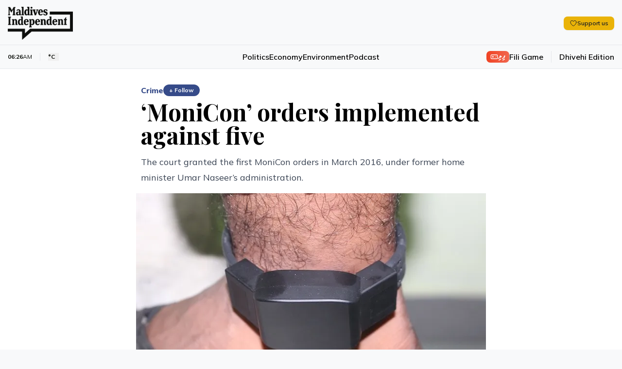

--- FILE ---
content_type: text/html; charset=utf-8
request_url: https://maldivesindependent.com/crime-2/monicon-orders-implemented-against-five-133466
body_size: 13906
content:
<!DOCTYPE html><html lang="en" class=""><head><meta charSet="utf-8"/><meta name="viewport" content="width=device-width, initial-scale=1"/><link rel="preload" as="image" href="https://ik.imagekit.io/mindy/media/2016/03/095642-monicon-tag.jpg"/><link rel="preload" as="image" href="https://ik.imagekit.io/mindy/tr:w-300,h-250,ar-16-9/media/2026/01/27/111807-g-qatjsbaacncge.jpeg"/><link rel="preload" as="image" href="https://ik.imagekit.io/mindy/tr:w-300,h-250,ar-16-9/media/2026/01/27/124447-high-court.jpg"/><link rel="preload" as="image" href="https://ik.imagekit.io/mindy/tr:w-300,h-250,ar-16-9/media/2026/01/27/101525-la-sophia-2.jpg"/><link rel="stylesheet" href="/_next/static/css/6acb285247989871.css?dpl=dpl_Fj95ecXu8xXr7eWwXE95n75F9Uyb" data-precedence="next"/><link rel="preload" as="script" fetchPriority="low" href="/_next/static/chunks/webpack-23b1ad537ff31856.js?dpl=dpl_Fj95ecXu8xXr7eWwXE95n75F9Uyb"/><script src="/_next/static/chunks/7f2298ca-2978160299ceb480.js?dpl=dpl_Fj95ecXu8xXr7eWwXE95n75F9Uyb" async=""></script><script src="/_next/static/chunks/8069-63d499a471f092c3.js?dpl=dpl_Fj95ecXu8xXr7eWwXE95n75F9Uyb" async=""></script><script src="/_next/static/chunks/main-app-47e445f430364fbc.js?dpl=dpl_Fj95ecXu8xXr7eWwXE95n75F9Uyb" async=""></script><script src="/_next/static/chunks/4437-c3d4b2f2b4a77557.js?dpl=dpl_Fj95ecXu8xXr7eWwXE95n75F9Uyb" async=""></script><script src="/_next/static/chunks/5940-6bb7db41184f0e2b.js?dpl=dpl_Fj95ecXu8xXr7eWwXE95n75F9Uyb" async=""></script><script src="/_next/static/chunks/7161-adf33c7a9c0a6bdc.js?dpl=dpl_Fj95ecXu8xXr7eWwXE95n75F9Uyb" async=""></script><script src="/_next/static/chunks/3658-f6df6efe2390bc5b.js?dpl=dpl_Fj95ecXu8xXr7eWwXE95n75F9Uyb" async=""></script><script src="/_next/static/chunks/5409-473fd35f9d61c1bf.js?dpl=dpl_Fj95ecXu8xXr7eWwXE95n75F9Uyb" async=""></script><script src="/_next/static/chunks/8674-e9581ad7623a3f4c.js?dpl=dpl_Fj95ecXu8xXr7eWwXE95n75F9Uyb" async=""></script><script src="/_next/static/chunks/5293-9069ed3f67e3ecd9.js?dpl=dpl_Fj95ecXu8xXr7eWwXE95n75F9Uyb" async=""></script><script src="/_next/static/chunks/1975-56ee542eef098232.js?dpl=dpl_Fj95ecXu8xXr7eWwXE95n75F9Uyb" async=""></script><script src="/_next/static/chunks/967-3d1ca75cf76dcfef.js?dpl=dpl_Fj95ecXu8xXr7eWwXE95n75F9Uyb" async=""></script><script src="/_next/static/chunks/app/page-4c52d090e3c975cc.js?dpl=dpl_Fj95ecXu8xXr7eWwXE95n75F9Uyb" async=""></script><script src="/_next/static/chunks/2653-75b7ea5d2c3d2059.js?dpl=dpl_Fj95ecXu8xXr7eWwXE95n75F9Uyb" async=""></script><script src="/_next/static/chunks/8208-38f4a33e60f73f76.js?dpl=dpl_Fj95ecXu8xXr7eWwXE95n75F9Uyb" async=""></script><script src="/_next/static/chunks/1418-1053dbfff232e372.js?dpl=dpl_Fj95ecXu8xXr7eWwXE95n75F9Uyb" async=""></script><script src="/_next/static/chunks/1783-b37a5c98e5da0de9.js?dpl=dpl_Fj95ecXu8xXr7eWwXE95n75F9Uyb" async=""></script><script src="/_next/static/chunks/9041-11b36b15330a7244.js?dpl=dpl_Fj95ecXu8xXr7eWwXE95n75F9Uyb" async=""></script><script src="/_next/static/chunks/app/layout-b60e557634f4f41c.js?dpl=dpl_Fj95ecXu8xXr7eWwXE95n75F9Uyb" async=""></script><script src="https://clerk.maldivesindependent.com/npm/@clerk/clerk-js@5/dist/clerk.browser.js" data-clerk-js-script="true" async="" crossorigin="anonymous" data-clerk-publishable-key="pk_live_Y2xlcmsubWFsZGl2ZXNpbmRlcGVuZGVudC5jb20k"></script><script src="/_next/static/chunks/838-0ff23468bace98c7.js?dpl=dpl_Fj95ecXu8xXr7eWwXE95n75F9Uyb" async=""></script><script src="/_next/static/chunks/2327-efdafa3dbf36494d.js?dpl=dpl_Fj95ecXu8xXr7eWwXE95n75F9Uyb" async=""></script><script src="/_next/static/chunks/1246-9663e5f68cec5503.js?dpl=dpl_Fj95ecXu8xXr7eWwXE95n75F9Uyb" async=""></script><script src="/_next/static/chunks/5318-d04a0d112503794d.js?dpl=dpl_Fj95ecXu8xXr7eWwXE95n75F9Uyb" async=""></script><script src="/_next/static/chunks/6457-31fb95cdb8ec53ab.js?dpl=dpl_Fj95ecXu8xXr7eWwXE95n75F9Uyb" async=""></script><script src="/_next/static/chunks/9689-3eaf7c765fc479dd.js?dpl=dpl_Fj95ecXu8xXr7eWwXE95n75F9Uyb" async=""></script><script src="/_next/static/chunks/2789-f8641a62f39d406c.js?dpl=dpl_Fj95ecXu8xXr7eWwXE95n75F9Uyb" async=""></script><script src="/_next/static/chunks/5470-6beab45003e60f64.js?dpl=dpl_Fj95ecXu8xXr7eWwXE95n75F9Uyb" async=""></script><script src="/_next/static/chunks/2370-6f7d921dad84a1ad.js?dpl=dpl_Fj95ecXu8xXr7eWwXE95n75F9Uyb" async=""></script><script src="/_next/static/chunks/3830-2f0870c000ba8822.js?dpl=dpl_Fj95ecXu8xXr7eWwXE95n75F9Uyb" async=""></script><script src="/_next/static/chunks/app/%5B...segmentName%5D/page-53f529512f59e61e.js?dpl=dpl_Fj95ecXu8xXr7eWwXE95n75F9Uyb" async=""></script><link rel="preload" href="https://www.googletagmanager.com/gtag/js?id=G-HNQ0Z29W39" as="script"/><link rel="alternate" hrefLang="en" href="https://maldivesindependent.com/"/><link rel="alternate" hrefLang="dv-MV" href="https://maldivesindependent.com/dv/"/><link rel="alternate" hrefLang="x-default" href="https://maldivesindependent.com/"/><link rel="alternate" type="application/rss+xml" title="Maldives Independent RSS Feed" href="https://maldivesindependent.com/api/rss"/><link rel="alternate" type="application/rss+xml" title="Maldives Independent Latest News" href="https://maldivesindependent.com/api/rss/news"/><link rel="apple-touch-icon" sizes="57x57" href="/favicon/apple-icon-57x57.png"/><link rel="apple-touch-icon" sizes="60x60" href="/favicon/apple-icon-60x60.png"/><link rel="apple-touch-icon" sizes="72x72" href="/favicon/apple-icon-72x72.png"/><link rel="apple-touch-icon" sizes="76x76" href="/favicon/apple-icon-76x76.png"/><link rel="apple-touch-icon" sizes="114x114" href="/favicon/apple-icon-114x114.png"/><link rel="apple-touch-icon" sizes="120x120" href="/favicon/apple-icon-120x120.png"/><link rel="apple-touch-icon" sizes="144x144" href="/favicon/apple-icon-144x144.png"/><link rel="apple-touch-icon" sizes="152x152" href="/favicon/apple-icon-152x152.png"/><link rel="apple-touch-icon" sizes="180x180" href="/favicon/apple-icon-180x180.png"/><link rel="icon" type="image/png" sizes="192x192" href="/favicon/android-icon-192x192.png"/><link rel="icon" type="image/png" sizes="32x32" href="/favicon/favicon-32x32.png"/><link rel="icon" type="image/png" sizes="96x96" href="/favicon/favicon-96x96.png"/><link rel="icon" type="image/png" sizes="16x16" href="/favicon/favicon-16x16.png"/><title>‘MoniCon’ orders implemented against five - Maldives Independent</title><meta name="description" content="The court granted the first MoniCon orders in March 2016, under former home minister Umar Naseer’s administration."/><meta name="keywords" content="Maldives, news, independent journalism"/><meta name="creator" content="Maldives Independent"/><meta name="publisher" content="Maldives Independent"/><meta name="robots" content="index, follow"/><meta name="googlebot" content="index, follow, max-video-preview:-1, max-image-preview:large, max-snippet:-1"/><meta name="news_keywords" content="Maldives, news, independent journalism"/><meta name="article:published_time" content="2026-01-29T01:26:59.940Z"/><meta name="article:modified_time" content="2026-01-29T01:26:59.940Z"/><meta name="format-detection" content="telephone=no, address=no, email=no"/><meta property="og:title" content="‘MoniCon’ orders implemented against five - Maldives Independent"/><meta property="og:description" content="The court granted the first MoniCon orders in March 2016, under former home minister Umar Naseer’s administration."/><meta property="og:site_name" content="Maldives Independent"/><meta property="og:locale" content="en_US"/><meta property="og:image" content="https://ik.imagekit.io/mindy/tr:w-1200,h-630,fo-auto/media/2016/03/095642-monicon-tag.jpg"/><meta property="og:type" content="article"/><meta name="twitter:card" content="summary_large_image"/><meta name="twitter:site" content="@IndependentMV"/><meta name="twitter:creator" content="@IndependentMV"/><meta name="twitter:title" content="‘MoniCon’ orders implemented against five - Maldives Independent"/><meta name="twitter:description" content="The court granted the first MoniCon orders in March 2016, under former home minister Umar Naseer’s administration."/><meta name="twitter:image" content="https://ik.imagekit.io/mindy/tr:w-1200,h-630,fo-auto/media/2016/03/095642-monicon-tag.jpg"/><link rel="icon" href="/favicon.ico" type="image/x-icon" sizes="16x16"/><script src="/_next/static/chunks/polyfills-42372ed130431b0a.js?dpl=dpl_Fj95ecXu8xXr7eWwXE95n75F9Uyb" noModule=""></script></head><body class="antialiased relative bg-mi-white dark:bg-gray-900"><header class="border-b relative z-30 bg-mi-white dark:bg-gray-900 border-gray-200 dark:border-gray-800"><div class="absolute top-0 left-0 w-full transition-all duration-300 -z-10 h-[58px] lg:h-[77px] bg-mi-white dark:bg-gray-900"></div><div><div class="max-w-screen-xl mx-auto relative pt-1"><div class="flex items-center justify-between px-4 py-3 lg:py-4"><div class="flex items-center"><a class="flex items-center h-12 lg:h-14" href="/"><figure class="relative"><div class="bg-mi-white dark:hidden rounded-full absolute -z-10 w-2 h-2 lg:w-3 lg:h-3 left-[20px] top-[28px] lg:left-[30px] lg:top-[38px]"></div><img src="/images/brand/logo.png" alt="Maldives Independent" class="dark:hidden h-12 lg:h-[68px]"/><img src="/images/brand/logo-white.png" alt="Maldives Independent" class="hidden dark:block h-12 lg:h-[68px]"/></figure></a><div class="ml-4 lg:block hidden"></div></div><div class="flex items-center gap-6 divide-gray-200 dark:divide-gray-700"><div class="hidden md:block"><button class="rounded-lg transition-colors inline-flex items-center gap-2 px-3 py-1.5 text-xs bg-yellow-500 hover:bg-yellow-600 text-gray-900 font-semibold shadow-sm"><svg xmlns="http://www.w3.org/2000/svg" fill="none" viewBox="0 0 24 24" stroke-width="1.5" stroke="currentColor" aria-hidden="true" data-slot="icon" class="h-4 w-4"><path stroke-linecap="round" stroke-linejoin="round" d="M21 8.25c0-2.485-2.099-4.5-4.688-4.5-1.935 0-3.597 1.126-4.312 2.733-.715-1.607-2.377-2.733-4.313-2.733C5.1 3.75 3 5.765 3 8.25c0 7.22 9 12 9 12s9-4.78 9-12Z"></path></svg><span class="leading-none">Support us</span></button></div><div class="lg:hidden"></div></div></div><div class="border-t border-gray-200 dark:border-gray-800"><div class="flex items-center justify-between px-4 py-3"><div class="flex-1 hidden lg:block"><div class="flex md:flex-shrink-0 items-center z-20"><div class="text-xs text-mi-black dark:text-mi-white  flex items-center ltr  border-gray-200 dark:border-gray-700  border-r pr-2 md:pr-4"><span class="font-bold">06:26</span><span class="text-mi-black dark:text-mi-white">AM</span></div><div class="text-xs text-mi-black dark:text-mi-white flex items-center md:pr-4 ltr pl-1 md:pl-4"><button data-state="closed"><div class="font-bold flex flex-row items-center md:space-x-2 space-x-1"><span class="text-[11px] md:text-xs">°C</span><span class="font-light lg:block hidden"></span></div></button></div><div><div class="text-[11px] md:text-xs text-mi-black dark:text-mi-white"><span class="opacity-50"></span></div></div></div></div><nav class="flex-1 lg:block hidden"><ul class="flex items-center justify-center gap-8 font-semibold text-base"><li><a class="hover:text-mi-navy dark:hover:text-mi-white dark:text-mi-white hover:underline underline-offset-8" href="/politics">Politics</a></li><li><a class="hover:text-mi-navy dark:hover:text-mi-white dark:text-mi-white hover:underline underline-offset-8" href="/economy">Economy</a></li><li><a class="hover:text-mi-navy dark:hover:text-mi-white dark:text-mi-white hover:underline underline-offset-8" href="/environment">Environment</a></li><li><a class="hover:text-mi-navy dark:hover:text-mi-white dark:text-mi-white hover:underline underline-offset-8" href="/podcast">Podcast</a></li></ul></nav><div class="flex-1 flex flex-row-reverse lg:flex-row justify-end items-center"><a class="flex items-center gap-2 border-gray-200 dark:border-gray-700   lg:border-r border-l lg:border-l-0 lg:pr-4 pl-2 lg:mr-4 ml-2" href="/games/fili"><span class="flex flex-row items-center gap-1 font-mv-bold lg:text-sm text-xs  dark:border-gray-700 rounded-lg px-2 py-0.5 text-white dark:text-black bg-gradient-to-r from-mi-flame to-mi-flame/80 dark:from-blue-600 dark:to-blue-700"><svg xmlns="http://www.w3.org/2000/svg" width="24" height="24" viewBox="0 0 24 24" fill="none" stroke="currentColor" stroke-width="2" stroke-linecap="round" stroke-linejoin="round" class="lucide lucide-gamepad w-4 h-4"><line x1="6" x2="10" y1="12" y2="12"></line><line x1="8" x2="8" y1="10" y2="14"></line><line x1="15" x2="15.01" y1="13" y2="13"></line><line x1="18" x2="18.01" y1="11" y2="11"></line><rect width="20" height="12" x="2" y="6" rx="2"></rect></svg><span>ފިލި</span></span><span class="text-xs hidden lg:block md:text-base font-semibold hover:text-mi-black dark:hover:text-mi-white dark:text-mi-white transition-colors">Fili Game</span></a><a class="text-xs flex-shrink-0 md:text-base font-semibold hover:text-mi-black dark:hover:text-mi-white dark:text-mi-white transition-colors" href="/dv">Dhivehi Edition</a></div><div class="flex-1 flex justify-end items-center lg:hidden"><a class="text-[10px] rounded-full px-2 py-1 bg-gradient-to-br from-mi-navy to-mi-navy/80 dark:from-blue-600 dark:to-blue-700 flex-shrink-0 md:text-base font-bold text-mi-white dark:text-mi-white transition-colors" href="/membership"><span class="flex flex-row items-center gap-1"><svg xmlns="http://www.w3.org/2000/svg" width="24" height="24" viewBox="0 0 24 24" fill="none" stroke="currentColor" stroke-width="2" stroke-linecap="round" stroke-linejoin="round" class="lucide lucide-user w-4 h-4"><path d="M19 21v-2a4 4 0 0 0-4-4H9a4 4 0 0 0-4 4v2"></path><circle cx="12" cy="7" r="4"></circle></svg><span>Become a member</span></span></a></div></div></div></div></div></header><script type="application/ld+json">{"@context":"https://schema.org","@type":"NewsArticle","headline":"‘MoniCon’ orders implemented against five","description":"The court granted the first MoniCon orders in March 2016, under former home minister Umar Naseer’s administration.","image":"https://ik.imagekit.io/mindy/tr:w-1200,h-630,fo-auto/media/2016/03/095642-monicon-tag.jpg","author":[],"publisher":{"@type":"Organization","name":"Maldives Independent","url":"https://maldivesindependent.com","logo":{"@type":"ImageObject","url":"https://maldivesindependent.com/images/brand/logo.png"}},"datePublished":"2017-10-19T04:00:00.000Z","dateModified":"2025-01-31T10:48:27.529Z","mainEntityOfPage":{"@type":"WebPage","@id":"https://maldivesindependent.com/crime-2/monicon-orders-implemented-against-five-133466"},"url":"https://maldivesindependent.com/crime-2/monicon-orders-implemented-against-five-133466","articleSection":"Crime","keywords":"MoniCon Orders, Maldives News, Crime","wordCount":356,"inLanguage":"en","isAccessibleForFree":true,"dateline":"Maldives","printEdition":"Maldives Independent","printSection":"Crime"}</script><script type="application/ld+json">{"@context":"https://schema.org","@type":"NewsMediaOrganization","name":"Maldives Independent","alternateName":"MI","url":"https://maldivesindependent.com","logo":{"@type":"ImageObject","url":"https://maldivesindependent.com/images/brand/logo.png"},"foundingDate":"2004","description":"Independent news and analysis from the Maldives","slogan":"Independent journalism from the Maldives","email":"editorial@maldivesindependent.com","knowsLanguage":["en","dv-MV"],"sameAs":["https://twitter.com/independentmv","https://facebook.com/maldivesindependent","https://instagram.com/maldives.independent"]}</script><script type="application/ld+json">{"@context":"https://schema.org","@type":"BreadcrumbList","itemListElement":[{"@type":"ListItem","position":1,"name":"Home","item":"https://maldivesindependent.com"},{"@type":"ListItem","position":2,"name":"Crime","item":"https://maldivesindependent.com/crime"},{"@type":"ListItem","position":3,"name":"‘MoniCon’ orders implemented against five","item":"https://maldivesindependent.com/crime-2/monicon-orders-implemented-against-five-133466"}]}</script><section class="flex flex-col w-full bg-white dark:bg-gray-900 py-8"><main class="flex-1 flex flex-row  w-full mx-auto px-4 py-0 max-w-screen-xl"><article class="w-full mx-auto space-y-4 relative"><div class="block-standard-width flex flex-col mx-auto space-y-2"><div class="flex items-center gap-2"><a class="font-extrabold md:text-base text-sm text-mi-navy dark:text-blue-400" href="/crime">Crime</a><button class="text-xs font-bold px-3 py-1 rounded-full transition-all bg-mi-navy dark:bg-blue-400 text-white hover:bg-mi-navy/90 dark:hover:bg-blue-500" component="SignUpButton">+ Follow</button></div><h1 class="pb-2 dark:text-mi-white font-bold  leading-tight text-3xl md:text-5xl ">‘MoniCon’ orders implemented against five</h1><p class="text-gray-700 dark:text-gray-300 md:text-lg md:leading-8">The court granted the first MoniCon orders in March 2016, under former home minister Umar Naseer’s administration.</p></div><div class="md:block-standard-width lg:max-w-screen-lg mx-auto space-y-2 lead-art"><div class="w-full text-center flex justify-center"><img src="https://ik.imagekit.io/mindy/media/2016/03/095642-monicon-tag.jpg" alt=""/></div></div><div class="flex flex-row items-center space-x-2 ltr block-standard-width mx-auto border-b border-gray-200 dark:border-gray-700 pb-4 divide-x divide-gray-200 dark:divide-gray-700"><div class="text-gray-600 dark:text-gray-400 text-sm font-extrabold ltr"><span class="ltr">19 Oct 2017, 09:00</span></div></div><div class="flex flex-col post-blocks"><div><div class="block-standard-width mx-auto pb-4 post-paragraph md:px-0"><div class="space-y-3 dark:text-mi-white">Police have started implementing monitoring and control orders against five suspected criminals.</div></div></div><div><div class="block-standard-width mx-auto pb-4 post-paragraph md:px-0"><div class="space-y-3 dark:text-mi-white">The police last week <a class="hover-card" data-state="closed" href="https://maldivesindependent.com/crime-2/police-ask-high-court-for-nine-monicon-orders-133089">asked the High Court</a> for monitoring and control orders for nine people seen as a “danger to society or suspected to attempt an act that is not in line with expected social behaviour”.</div></div></div><div><div class="block-standard-width mx-auto pb-4 post-paragraph md:px-0"><div class="space-y-3 dark:text-mi-white">It is not clear if the five are part of the nine ‘MoniCon’ orders sought as police refused to give further details.</div></div></div><div><div class="block-standard-width mx-auto pb-4 post-paragraph md:px-0"><div class="space-y-3 dark:text-mi-white">“We have begun implementing MoniCon orders against five people. We are implementing as quickly as possible, as orders are being granted,” police spokesman Ahmed Shifan told the <i>Maldives Independent</i>.</div></div></div><div><section class="-mt-28 z-10"><div class=" bg-gradient-to-t from-white to-white/80 dark:from-gray-800 dark:to-gray-900 h-28"></div><div class="block-standard-width  mx-auto bg-gradient-to-r from-blue-50 to-indigo-50 dark:from-gray-800 dark:to-gray-900 border-t-4 border-blue-200 dark:border-gray-700 rounded-lg p-4 md:p-6"><div class="flex flex-col space-y-4"><div class="space-y-2 text-center"><h3 class="text-gray-900 dark:text-white font-bold text-xl md:text-3xl">Become a member</h3><p class="text-gray-600 dark:text-gray-300 text-sm md:text-base">Get full access to our archive and personalise your experience.</p></div><div class="flex flex-row justify-center gap-3"><button class="bg-mi-navy hover:bg-mi-navy/90 text-white font-semibold rounded-full transition-colors inline-flex items-center justify-center px-5 py-2.5 text-base" component="SignUpButton">Join Now</button></div><hr class="border-gray-200 dark:border-gray-700"/><div><div class="text-center text-gray-900 dark:text-white font-semibold rounded-full px-5 py-2.5 text-base">Already a member?<!-- --> <button class="underline hover:text-mi-navy dark:hover:text-blue-400 transition-colors" component="SignInButton">Login</button></div></div></div></div></section></div></div><div class="block-standard-width mx-auto"><section aria-label="Comments section"><div class="border-t border-gray-100 dark:border-gray-800 pt-8 mt-0"><div class="mb-8"><h2 class="text-2xl font-bold text-mi-black dark:text-mi-white mb-2">Discussion</h2><p class="text-sm text-neutral-600 dark:text-neutral-400">No comments yet. Be the first to share your thoughts!</p></div><div class="text-center py-12"><p class="text-neutral-500 dark:text-neutral-400">No comments yet. Be the first to join the conversation!</p></div><div class="mt-8"><div class="bg-gradient-to-br from-neutral-50 to-neutral-100 dark:from-neutral-900 dark:to-neutral-800 border border-neutral-200 dark:border-neutral-700 rounded-xl p-10 mt-8 text-center shadow-sm"><div class="flex justify-center mb-4"><div class="bg-mi-navy/10 dark:bg-blue-600/10 p-4 rounded-full"><svg xmlns="http://www.w3.org/2000/svg" width="24" height="24" viewBox="0 0 24 24" fill="none" stroke="currentColor" stroke-width="2" stroke-linecap="round" stroke-linejoin="round" class="lucide lucide-message-square w-8 h-8 text-mi-navy dark:text-blue-400"><path d="M21 15a2 2 0 0 1-2 2H7l-4 4V5a2 2 0 0 1 2-2h14a2 2 0 0 1 2 2z"></path></svg></div></div><h3 class="text-2xl font-bold text-mi-black dark:text-mi-white mb-2">Join the Conversation</h3><p class="text-neutral-600 dark:text-neutral-400 mb-6 max-w-md mx-auto">Sign in to share your thoughts under an alias and take part in the discussion. Independent journalism thrives on open, respectful debate — your voice matters.</p><button class="inline-flex items-center justify-center gap-2 whitespace-nowrap rounded-md transition-colors focus-visible:outline-none focus-visible:ring-1 focus-visible:ring-neutral-950 disabled:pointer-events-none disabled:opacity-50 [&amp;_svg]:pointer-events-none [&amp;_svg]:size-4 [&amp;_svg]:shrink-0 dark:focus-visible:ring-neutral-300 text-neutral-50 shadow dark:text-neutral-900 h-9 bg-mi-navy hover:bg-mi-navy/90 dark:bg-blue-600 dark:hover:bg-blue-700 px-8 py-6 text-base font-semibold" component="SignInButton">Sign In to Comment</button></div></div></div></section></div><div class="block-standard-width mx-auto border-t border-gray-100 dark:border-gray-700 pt-4"><div class="flex items-center justify-between gap-4 bg-yellow-50 dark:bg-yellow-900/20 border border-yellow-200 dark:border-yellow-800 rounded-lg transition-colors p-3 md:p-4"><div class="flex items-center gap-3 flex-1"><h3 class="text-gray-900 dark:text-white text-sm md:text-base font-semibold">Support independent journalism</h3></div><button class="rounded-lg transition-colors inline-flex items-center gap-2 px-4 py-2 text-sm bg-yellow-500 hover:bg-yellow-600 text-gray-900 font-semibold shadow-sm"><svg xmlns="http://www.w3.org/2000/svg" fill="none" viewBox="0 0 24 24" stroke-width="1.5" stroke="currentColor" aria-hidden="true" data-slot="icon" class="h-4 w-4"><path stroke-linecap="round" stroke-linejoin="round" d="M21 8.25c0-2.485-2.099-4.5-4.688-4.5-1.935 0-3.597 1.126-4.312 2.733-.715-1.607-2.377-2.733-4.313-2.733C5.1 3.75 3 5.765 3 8.25c0 7.22 9 12 9 12s9-4.78 9-12Z"></path></svg><span class="leading-none">Support us</span></button></div></div><div class="block-standard-width mx-auto border-t border-gray-100 dark:border-gray-700 pt-4 md:pt-6"><div class="flex flex-col md:flex-row md:space-x-4 md:space-y-0 space-y-2 md:items-start"><h3 class="flex-shrink-0 text-mi-black dark:text-mi-white pt-0.5 font-semibold md:text-lg text-sm">Explore more</h3><ul class="float-right md:ml-0 -ml-2"><li class="float-left pl-2 pb-2 md:pr-0"><a class="border block border-gray-300 dark:border-gray-600 hover:underline hover:border-mi-navy dark:hover:border-blue-400 hover:text-mi-navy dark:hover:text-blue-400 dark:text-gray-300 p-1.5 rounded-md px-3 font-bold  md:text-sm text-xs" href="/monicon-orders">MoniCon Orders</a></li><li class="float-left pl-2 pb-2 md:pr-0"><a class="border block border-gray-300 dark:border-gray-600 hover:underline hover:border-mi-navy dark:hover:border-blue-400 hover:text-mi-navy dark:hover:text-blue-400 dark:text-gray-300 p-1.5 rounded-md px-3 font-bold  md:text-sm text-xs" href="/maldives-news">Maldives News</a></li><li class="float-left pl-2 pb-2 md:pr-0"><a class="border block border-gray-300 dark:border-gray-600 hover:underline hover:border-mi-navy dark:hover:border-blue-400 hover:text-mi-navy dark:hover:text-blue-400 dark:text-gray-300 p-1.5 rounded-md px-3 font-bold  md:text-sm text-xs" href="/crime">Crime</a></li></ul></div></div><div class="block-standard-width mx-auto border-t border-gray-100 dark:border-gray-700 pt-4 md:pt-6"><h3 class="text-mi-black dark:text-mi-white pb-4 font-semibold  md:text-lg text-sm ">Related Stories</h3><div class="grid grid-cols-1  md:grid-cols-3 gap-6"><a href="/news-in-brief/new-academic-year-oil-exploration-and-housing-projects-905e"><div class="flex flex-row-reverse md:flex-col  gap-2"><figure class="w-1/3 md:w-full"><img src="https://ik.imagekit.io/mindy/tr:w-300,h-250,ar-16-9/media/2026/01/27/111807-g-qatjsbaacncge.jpeg" alt=""/></figure><div class="space-y-2 w-2/3 md:w-full"><div class="text-mi-black dark:text-mi-white text-lg  font-serif  font-semibold">New academic year, oil exploration and housing projects</div><div class="flex"><p class="text-[11px] font-bold ltr text-gray-500"> 23 hours ago</p></div></div></div></a><a href="/news-in-brief/constitutional-challenge-e-faas-controversy-and-scam-operations-26ee"><div class="flex flex-row-reverse md:flex-col  gap-2"><figure class="w-1/3 md:w-full"><img src="https://ik.imagekit.io/mindy/tr:w-300,h-250,ar-16-9/media/2026/01/27/124447-high-court.jpg" alt=""/></figure><div class="space-y-2 w-2/3 md:w-full"><div class="text-mi-black dark:text-mi-white text-lg  font-serif  font-semibold">Constitutional challenge, e-Faas controversy and scam operations</div><div class="flex"><p class="text-[11px] font-bold ltr text-gray-500">27 Jan, 07:26</p></div></div></div></a><a href="/column-atoll-dispatch/tourist-entitlement-maldives-is-not-your-content-set-435d"><div class="flex flex-row-reverse md:flex-col  gap-2"><figure class="w-1/3 md:w-full"><img src="https://ik.imagekit.io/mindy/tr:w-300,h-250,ar-16-9/media/2026/01/27/101525-la-sophia-2.jpg" alt=""/></figure><div class="space-y-2 w-2/3 md:w-full"><div class="text-mi-black dark:text-mi-white text-lg  font-serif  font-semibold">Tourist entitlement: Maldives is not your content set</div><div class="flex"><p class="text-[11px] font-bold ltr text-gray-500">27 Jan, 15:17</p></div></div></div></a></div></div></article></main></section><footer class="bg-mi-black mt-0 flex flex-col space-y-4 py-4 relative z-10"><div class="flex flex-row space-x-4 md:space-x-6 items-center mx-auto  w-full px-4 max-w-screen-xl"><ul class="flex flex-row space-x-3 items-center w-full border-b py-4 border-gray-50 border-opacity-10"><li><a target="_blank" class="bg-mi-white block rounded-full p-1.5" href="https://x.com/IndependentMV"><img src="/images/icons/social-x.svg" class="w-4 md:w-full" alt="X / Twitter"/></a></li><li><a target="_blank" class="bg-mi-white block rounded-full p-1.5" href="https://www.instagram.com/maldives.independent"><img src="/images/icons/social-instagram.svg" class="w-4 md:w-full" alt="Instagram"/></a></li><li><a target="_blank" class="bg-mi-white block rounded-full p-1.5" href="https://www.facebook.com/MaldivesIndependent"><img src="/images/icons/social-fb.svg" class="w-4 md:w-full" alt="Facebook"/></a></li><li><a target="_blank" class="bg-mi-white block rounded-full p-1.5" href="https://t.me/maldivesindependent"><img src="/images/icons/social-telegram.svg" class="w-4 md:w-5 " alt="Facebook"/></a></li></ul></div><div class="px-4 max-w-screen-xl w-full mx-auto"><div class="flex flex-row space-x-4 md:space-x-6 items-center"><ul class="float  font-medium text-xs lg:text-sm items-center"><li class="float-left pr-3 md:pr-4 py-2 md:py-0"><a class="text-mi-white text-opacity-80 hover:text-opacity-100" href="/editorial-conduct">Editorial Conduct</a></li><li class="float-left pr-3 md:pr-4 py-2 md:py-0"><a class="text-mi-white text-opacity-80 hover:text-opacity-100" href="/terms-of-use">Terms of Use</a></li><li class="float-left pr-3 md:pr-4 py-2 md:py-0"><a class="text-mi-white text-opacity-80 hover:text-opacity-100" href="/copyright-policy">Copyright Policy</a></li><li class="float-left pr-3 md:pr-4 py-2 md:py-0"><a class="text-mi-white text-opacity-80 hover:text-opacity-100" href="/accessibility-policy">Accessibility</a></li><li class="float-left pr-3 md:pr-4 py-2 md:py-0"><a class="text-mi-white text-opacity-80 hover:text-opacity-100" href="/privacy-policy">Privacy Policy</a></li><li class="float-left pr-3 md:pr-4 py-2 md:py-0"><a class="text-mi-white text-opacity-80 hover:text-opacity-100" href="/use-of-ai-policy">Use of AI Policy</a></li></ul></div></div><div class="px-4 max-w-screen-xl flex flex-col md:flex-row items-center w-full mx-auto"><div class="flex flex-col items-start md:flex-row w-full md:items-center justify-between md:space-x-4 border-t py-4 border-gray-50 border-opacity-10"><div class="flex flex-row items-center space-x-4"><figure class="flex-shrink-0"><img src="/images/brand/logo-white.png" alt="Maldives Independent" class="h-6 md:h-8"/></figure><p class="text-white md:text-sm text-xs md:font-bold">Copyright © The Maldives Independent<!-- --> <!-- -->2026<!-- -->. All rights reserved.</p></div><div class="text-white pt-5 md:pt-0 text-xs md:text-sm text-opacity-80 hover:text-opacity-100"><a class="text-mi-white text-xs md:text-sm text-opacity-80 hover:text-opacity-100">editorial@maldivesindependent.com</a></div></div></div></footer><script src="/_next/static/chunks/webpack-23b1ad537ff31856.js?dpl=dpl_Fj95ecXu8xXr7eWwXE95n75F9Uyb" async=""></script><script>(self.__next_f=self.__next_f||[]).push([0])</script><script>self.__next_f.push([1,"1:\"$Sreact.fragment\"\n3:I[82932,[],\"\"]\n4:I[43538,[],\"\"]\n6:I[22861,[],\"OutletBoundary\"]\n8:I[22861,[],\"MetadataBoundary\"]\na:I[22861,[],\"ViewportBoundary\"]\nc:I[34347,[],\"\"]\ne:I[51131,[\"4437\",\"static/chunks/4437-c3d4b2f2b4a77557.js?dpl=dpl_Fj95ecXu8xXr7eWwXE95n75F9Uyb\",\"5940\",\"static/chunks/5940-6bb7db41184f0e2b.js?dpl=dpl_Fj95ecXu8xXr7eWwXE95n75F9Uyb\",\"7161\",\"static/chunks/7161-adf33c7a9c0a6bdc.js?dpl=dpl_Fj95ecXu8xXr7eWwXE95n75F9Uyb\",\"3658\",\"static/chunks/3658-f6df6efe2390bc5b.js?dpl=dpl_Fj95ecXu8xXr7eWwXE95n75F9Uyb\",\"5409\",\"static/chunks/5409-473fd35f9d61c1bf.js?dpl=dpl_Fj95ecXu8xXr7eWwXE95n75F9Uyb\",\"8674\",\"static/chunks/8674-e9581ad7623a3f4c.js?dpl=dpl_Fj95ecXu8xXr7eWwXE95n75F9Uyb\",\"5293\",\"static/chunks/5293-9069ed3f67e3ecd9.js?dpl=dpl_Fj95ecXu8xXr7eWwXE95n75F9Uyb\",\"1975\",\"static/chunks/1975-56ee542eef098232.js?dpl=dpl_Fj95ecXu8xXr7eWwXE95n75F9Uyb\",\"967\",\"static/chunks/967-3d1ca75cf76dcfef.js?dpl=dpl_Fj95ecXu8xXr7eWwXE95n75F9Uyb\",\"8974\",\"static/chunks/app/page-4c52d090e3c975cc.js?dpl=dpl_Fj95ecXu8xXr7eWwXE95n75F9Uyb\"],\"ClientClerkProvider\"]\nf:I[51283,[\"4437\",\"static/chunks/4437-c3d4b2f2b4a77557.js?dpl=dpl_Fj95ecXu8xXr7eWwXE95n75F9Uyb\",\"5940\",\"static/chunks/5940-6bb7db41184f0e2b.js?dpl=dpl_Fj95ecXu8xXr7eWwXE95n75F9Uyb\",\"2653\",\"static/chunks/2653-75b7ea5d2c3d2059.js?dpl=dpl_Fj95ecXu8xXr7eWwXE95n75F9Uyb\",\"8208\",\"static/chunks/8208-38f4a33e60f73f76.js?dpl=dpl_Fj95ecXu8xXr7eWwXE95n75F9Uyb\",\"7161\",\"static/chunks/7161-adf33c7a9c0a6bdc.js?dpl=dpl_Fj95ecXu8xXr7eWwXE95n75F9Uyb\",\"3658\",\"static/chunks/3658-f6df6efe2390bc5b.js?dpl=dpl_Fj95ecXu8xXr7eWwXE95n75F9Uyb\",\"8674\",\"static/chunks/8674-e9581ad7623a3f4c.js?dpl=dpl_Fj95ecXu8xXr7eWwXE95n75F9Uyb\",\"1418\",\"static/chunks/1418-1053dbfff232e372.js?dpl=dpl_Fj95ecXu8xXr7eWwXE95n75F9Uyb\",\"5293\",\"static/chunks/5293-9069ed3f67e3ecd9.js?dpl=dpl_Fj95ecXu8xXr7eWwXE95n75F9Uyb\",\"1783\",\"static/chunks/1783-b37a5c98e5da0de9.js?dpl=dpl_Fj95ecXu8xXr7eWwXE95n75F9Uyb\",\"967\",\"static/chunks/967-3d1ca75cf76dcfef.js?dpl=dpl_Fj95ecXu8xXr7eWwXE95n75F9Uyb\",\"9041\",\"static/chunks/9041-11b36b15330a7244.js?d"])</script><script>self.__next_f.push([1,"pl=dpl_Fj95ecXu8xXr7eWwXE95n75F9Uyb\",\"7177\",\"static/chunks/app/layout-b60e557634f4f41c.js?dpl=dpl_Fj95ecXu8xXr7eWwXE95n75F9Uyb\"],\"default\"]\n10:I[42427,[\"4437\",\"static/chunks/4437-c3d4b2f2b4a77557.js?dpl=dpl_Fj95ecXu8xXr7eWwXE95n75F9Uyb\",\"5940\",\"static/chunks/5940-6bb7db41184f0e2b.js?dpl=dpl_Fj95ecXu8xXr7eWwXE95n75F9Uyb\",\"2653\",\"static/chunks/2653-75b7ea5d2c3d2059.js?dpl=dpl_Fj95ecXu8xXr7eWwXE95n75F9Uyb\",\"8208\",\"static/chunks/8208-38f4a33e60f73f76.js?dpl=dpl_Fj95ecXu8xXr7eWwXE95n75F9Uyb\",\"7161\",\"static/chunks/7161-adf33c7a9c0a6bdc.js?dpl=dpl_Fj95ecXu8xXr7eWwXE95n75F9Uyb\",\"3658\",\"static/chunks/3658-f6df6efe2390bc5b.js?dpl=dpl_Fj95ecXu8xXr7eWwXE95n75F9Uyb\",\"8674\",\"static/chunks/8674-e9581ad7623a3f4c.js?dpl=dpl_Fj95ecXu8xXr7eWwXE95n75F9Uyb\",\"1418\",\"static/chunks/1418-1053dbfff232e372.js?dpl=dpl_Fj95ecXu8xXr7eWwXE95n75F9Uyb\",\"5293\",\"static/chunks/5293-9069ed3f67e3ecd9.js?dpl=dpl_Fj95ecXu8xXr7eWwXE95n75F9Uyb\",\"1783\",\"static/chunks/1783-b37a5c98e5da0de9.js?dpl=dpl_Fj95ecXu8xXr7eWwXE95n75F9Uyb\",\"967\",\"static/chunks/967-3d1ca75cf76dcfef.js?dpl=dpl_Fj95ecXu8xXr7eWwXE95n75F9Uyb\",\"9041\",\"static/chunks/9041-11b36b15330a7244.js?dpl=dpl_Fj95ecXu8xXr7eWwXE95n75F9Uyb\",\"7177\",\"static/chunks/app/layout-b60e557634f4f41c.js?dpl=dpl_Fj95ecXu8xXr7eWwXE95n75F9Uyb\"],\"default\"]\n11:I[24375,[\"4437\",\"static/chunks/4437-c3d4b2f2b4a77557.js?dpl=dpl_Fj95ecXu8xXr7eWwXE95n75F9Uyb\",\"5940\",\"static/chunks/5940-6bb7db41184f0e2b.js?dpl=dpl_Fj95ecXu8xXr7eWwXE95n75F9Uyb\",\"2653\",\"static/chunks/2653-75b7ea5d2c3d2059.js?dpl=dpl_Fj95ecXu8xXr7eWwXE95n75F9Uyb\",\"8208\",\"static/chunks/8208-38f4a33e60f73f76.js?dpl=dpl_Fj95ecXu8xXr7eWwXE95n75F9Uyb\",\"7161\",\"static/chunks/7161-adf33c7a9c0a6bdc.js?dpl=dpl_Fj95ecXu8xXr7eWwXE95n75F9Uyb\",\"3658\",\"static/chunks/3658-f6df6efe2390bc5b.js?dpl=dpl_Fj95ecXu8xXr7eWwXE95n75F9Uyb\",\"8674\",\"static/chunks/8674-e9581ad7623a3f4c.js?dpl=dpl_Fj95ecXu8xXr7eWwXE95n75F9Uyb\",\"1418\",\"static/chunks/1418-1053dbfff232e372.js?dpl=dpl_Fj95ecXu8xXr7eWwXE95n75F9Uyb\",\"5293\",\"static/chunks/5293-9069ed3f67e3ecd9.js?dpl=dpl_Fj95ecXu8xXr7eWwXE95n75F9Uyb"])</script><script>self.__next_f.push([1,"\",\"1783\",\"static/chunks/1783-b37a5c98e5da0de9.js?dpl=dpl_Fj95ecXu8xXr7eWwXE95n75F9Uyb\",\"967\",\"static/chunks/967-3d1ca75cf76dcfef.js?dpl=dpl_Fj95ecXu8xXr7eWwXE95n75F9Uyb\",\"9041\",\"static/chunks/9041-11b36b15330a7244.js?dpl=dpl_Fj95ecXu8xXr7eWwXE95n75F9Uyb\",\"7177\",\"static/chunks/app/layout-b60e557634f4f41c.js?dpl=dpl_Fj95ecXu8xXr7eWwXE95n75F9Uyb\"],\"default\"]\n12:I[64437,[\"4437\",\"static/chunks/4437-c3d4b2f2b4a77557.js?dpl=dpl_Fj95ecXu8xXr7eWwXE95n75F9Uyb\",\"5940\",\"static/chunks/5940-6bb7db41184f0e2b.js?dpl=dpl_Fj95ecXu8xXr7eWwXE95n75F9Uyb\",\"7161\",\"static/chunks/7161-adf33c7a9c0a6bdc.js?dpl=dpl_Fj95ecXu8xXr7eWwXE95n75F9Uyb\",\"3658\",\"static/chunks/3658-f6df6efe2390bc5b.js?dpl=dpl_Fj95ecXu8xXr7eWwXE95n75F9Uyb\",\"5409\",\"static/chunks/5409-473fd35f9d61c1bf.js?dpl=dpl_Fj95ecXu8xXr7eWwXE95n75F9Uyb\",\"8674\",\"static/chunks/8674-e9581ad7623a3f4c.js?dpl=dpl_Fj95ecXu8xXr7eWwXE95n75F9Uyb\",\"5293\",\"static/chunks/5293-9069ed3f67e3ecd9.js?dpl=dpl_Fj95ecXu8xXr7eWwXE95n75F9Uyb\",\"1975\",\"static/chunks/1975-56ee542eef098232.js?dpl=dpl_Fj95ecXu8xXr7eWwXE95n75F9Uyb\",\"967\",\"static/chunks/967-3d1ca75cf76dcfef.js?dpl=dpl_Fj95ecXu8xXr7eWwXE95n75F9Uyb\",\"8974\",\"static/chunks/app/page-4c52d090e3c975cc.js?dpl=dpl_Fj95ecXu8xXr7eWwXE95n75F9Uyb\"],\"\"]\n13:I[61805,[\"4437\",\"static/chunks/4437-c3d4b2f2b4a77557.js?dpl=dpl_Fj95ecXu8xXr7eWwXE95n75F9Uyb\",\"5940\",\"static/chunks/5940-6bb7db41184f0e2b.js?dpl=dpl_Fj95ecXu8xXr7eWwXE95n75F9Uyb\",\"2653\",\"static/chunks/2653-75b7ea5d2c3d2059.js?dpl=dpl_Fj95ecXu8xXr7eWwXE95n75F9Uyb\",\"8208\",\"static/chunks/8208-38f4a33e60f73f76.js?dpl=dpl_Fj95ecXu8xXr7eWwXE95n75F9Uyb\",\"7161\",\"static/chunks/7161-adf33c7a9c0a6bdc.js?dpl=dpl_Fj95ecXu8xXr7eWwXE95n75F9Uyb\",\"3658\",\"static/chunks/3658-f6df6efe2390bc5b.js?dpl=dpl_Fj95ecXu8xXr7eWwXE95n75F9Uyb\",\"8674\",\"static/chunks/8674-e9581ad7623a3f4c.js?dpl=dpl_Fj95ecXu8xXr7eWwXE95n75F9Uyb\",\"1418\",\"static/chunks/1418-1053dbfff232e372.js?dpl=dpl_Fj95ecXu8xXr7eWwXE95n75F9Uyb\",\"5293\",\"static/chunks/5293-9069ed3f67e3ecd9.js?dpl=dpl_Fj95ecXu8xXr7eWwXE95n75F9Uyb\",\"1783\",\"static/chunks/1783-b37a5c98e5da0de9."])</script><script>self.__next_f.push([1,"js?dpl=dpl_Fj95ecXu8xXr7eWwXE95n75F9Uyb\",\"967\",\"static/chunks/967-3d1ca75cf76dcfef.js?dpl=dpl_Fj95ecXu8xXr7eWwXE95n75F9Uyb\",\"9041\",\"static/chunks/9041-11b36b15330a7244.js?dpl=dpl_Fj95ecXu8xXr7eWwXE95n75F9Uyb\",\"7177\",\"static/chunks/app/layout-b60e557634f4f41c.js?dpl=dpl_Fj95ecXu8xXr7eWwXE95n75F9Uyb\"],\"default\"]\n14:I[87697,[\"4437\",\"static/chunks/4437-c3d4b2f2b4a77557.js?dpl=dpl_Fj95ecXu8xXr7eWwXE95n75F9Uyb\",\"5940\",\"static/chunks/5940-6bb7db41184f0e2b.js?dpl=dpl_Fj95ecXu8xXr7eWwXE95n75F9Uyb\",\"2653\",\"static/chunks/2653-75b7ea5d2c3d2059.js?dpl=dpl_Fj95ecXu8xXr7eWwXE95n75F9Uyb\",\"8208\",\"static/chunks/8208-38f4a33e60f73f76.js?dpl=dpl_Fj95ecXu8xXr7eWwXE95n75F9Uyb\",\"7161\",\"static/chunks/7161-adf33c7a9c0a6bdc.js?dpl=dpl_Fj95ecXu8xXr7eWwXE95n75F9Uyb\",\"3658\",\"static/chunks/3658-f6df6efe2390bc5b.js?dpl=dpl_Fj95ecXu8xXr7eWwXE95n75F9Uyb\",\"8674\",\"static/chunks/8674-e9581ad7623a3f4c.js?dpl=dpl_Fj95ecXu8xXr7eWwXE95n75F9Uyb\",\"1418\",\"static/chunks/1418-1053dbfff232e372.js?dpl=dpl_Fj95ecXu8xXr7eWwXE95n75F9Uyb\",\"5293\",\"static/chunks/5293-9069ed3f67e3ecd9.js?dpl=dpl_Fj95ecXu8xXr7eWwXE95n75F9Uyb\",\"1783\",\"static/chunks/1783-b37a5c98e5da0de9.js?dpl=dpl_Fj95ecXu8xXr7eWwXE95n75F9Uyb\",\"967\",\"static/chunks/967-3d1ca75cf76dcfef.js?dpl=dpl_Fj95ecXu8xXr7eWwXE95n75F9Uyb\",\"9041\",\"static/chunks/9041-11b36b15330a7244.js?dpl=dpl_Fj95ecXu8xXr7eWwXE95n75F9Uyb\",\"7177\",\"static/chunks/app/layout-b60e557634f4f41c.js?dpl=dpl_Fj95ecXu8xXr7eWwXE95n75F9Uyb\"],\"GoogleAnalytics\"]\n:HL[\"/_next/static/css/6acb285247989871.css?dpl=dpl_Fj95ecXu8xXr7eWwXE95n75F9Uyb\",\"style\"]\n"])</script><script>self.__next_f.push([1,"0:{\"P\":null,\"b\":\"WI7w8SvKXMD0MGRG5oKUQ\",\"p\":\"\",\"c\":[\"\",\"crime-2\",\"monicon-orders-implemented-against-five-133466\"],\"i\":false,\"f\":[[[\"\",{\"children\":[[\"segmentName\",\"crime-2/monicon-orders-implemented-against-five-133466\",\"c\"],{\"children\":[\"__PAGE__\",{}]}]},\"$undefined\",\"$undefined\",true],[\"\",[\"$\",\"$1\",\"c\",{\"children\":[[[\"$\",\"link\",\"0\",{\"rel\":\"stylesheet\",\"href\":\"/_next/static/css/6acb285247989871.css?dpl=dpl_Fj95ecXu8xXr7eWwXE95n75F9Uyb\",\"precedence\":\"next\",\"crossOrigin\":\"$undefined\",\"nonce\":\"$undefined\"}]],\"$L2\"]}],{\"children\":[[\"segmentName\",\"crime-2/monicon-orders-implemented-against-five-133466\",\"c\"],[\"$\",\"$1\",\"c\",{\"children\":[null,[\"$\",\"$L3\",null,{\"parallelRouterKey\":\"children\",\"segmentPath\":[\"children\",\"$0:f:0:1:2:children:0\",\"children\"],\"error\":\"$undefined\",\"errorStyles\":\"$undefined\",\"errorScripts\":\"$undefined\",\"template\":[\"$\",\"$L4\",null,{}],\"templateStyles\":\"$undefined\",\"templateScripts\":\"$undefined\",\"notFound\":[[],[\"$\",\"section\",null,{\"className\":\"flex flex-col md:min-h-screen items-center justify-center py-8 bg-white -mt-9\",\"children\":[\"$\",\"main\",null,{\"className\":\"max-w-screen-xl w-full mx-auto px-4 pb-12 relative overflow-hidden\",\"children\":[[\"$\",\"figure\",null,{\"className\":\"absolute top-0 left-0 w-full h-full\",\"children\":[[\"$\",\"img\",null,{\"className\":\" img-glitch w-full h-full object-cover\",\"src\":\"https://maldives-independent.imgix.net/media/2025/02/06/071749-mi-sm-headers---x.png?auto=format\u0026crop=faces\u0026ixlib=react-9.10.0\u0026w=1946\",\"alt\":\"\"}],[\"$\",\"div\",null,{\"className\":\"absolute md:hidden block top-0 left-0 w-full h-full bg-mi-black/50\"}]]}],[\"$\",\"div\",null,{\"className\":\"flex flex-row items-center justify-center gap-4 z-10 relative\",\"children\":[[\"$\",\"h1\",null,{\"className\":\"text-white md:text-mi-black text-[120px] pb-12 font-bold notfound\",\"children\":\"4\"}],[\"$\",\"div\",null,{\"className\":\"flex flex-col items-center justify-center bg-white md:bg-mi-black rounded-full aspect-square p-4\",\"children\":[[\"$\",\"img\",null,{\"src\":\"/images/brand/logo-white.png\",\"alt\":\"404\",\"className\":\"md:block hidden w-20 mx-auto\"}],[\"$\",\"img\",null,{\"src\":\"/images/brand/logo.png\",\"alt\":\"404\",\"className\":\"md:hidden block w-20 mx-auto\"}]]}],[\"$\",\"h1\",null,{\"className\":\"text-white md:text-mi-black text-[120px] pb-12 font-bold notfound\",\"children\":\"4\"}]]}],[\"$\",\"p\",null,{\"className\":\"text-white md:text-mi-black relative z-10 font-serif text-center text-2xl font-bold\",\"children\":\"Page not found\"}]]}]}]],\"forbidden\":\"$undefined\",\"unauthorized\":\"$undefined\"}]]}],{\"children\":[\"__PAGE__\",[\"$\",\"$1\",\"c\",{\"children\":[\"$L5\",null,[\"$\",\"$L6\",null,{\"children\":\"$L7\"}]]}],{},null,false]},null,false]},null,false],[\"$\",\"$1\",\"h\",{\"children\":[null,[\"$\",\"$1\",\"HN2hasdRaMgjNacCFkftA\",{\"children\":[[\"$\",\"$L8\",null,{\"children\":\"$L9\"}],[\"$\",\"$La\",null,{\"children\":\"$Lb\"}],null]}]]}],false]],\"m\":\"$undefined\",\"G\":[\"$c\",\"$undefined\"],\"s\":false,\"S\":false}\n"])</script><script>self.__next_f.push([1,"2:[\"$\",\"html\",null,{\"lang\":\"en\",\"className\":\"\",\"children\":[[\"$\",\"head\",null,{\"children\":[[\"$\",\"link\",null,{\"rel\":\"alternate\",\"hrefLang\":\"en\",\"href\":\"https://maldivesindependent.com/\"}],[\"$\",\"link\",null,{\"rel\":\"alternate\",\"hrefLang\":\"dv-MV\",\"href\":\"https://maldivesindependent.com/dv/\"}],[\"$\",\"link\",null,{\"rel\":\"alternate\",\"hrefLang\":\"x-default\",\"href\":\"https://maldivesindependent.com/\"}],[\"$\",\"link\",null,{\"rel\":\"alternate\",\"type\":\"application/rss+xml\",\"title\":\"Maldives Independent RSS Feed\",\"href\":\"https://maldivesindependent.com/api/rss\"}],[\"$\",\"link\",null,{\"rel\":\"alternate\",\"type\":\"application/rss+xml\",\"title\":\"Maldives Independent Latest News\",\"href\":\"https://maldivesindependent.com/api/rss/news\"}],[\"$\",\"link\",null,{\"rel\":\"apple-touch-icon\",\"sizes\":\"57x57\",\"href\":\"/favicon/apple-icon-57x57.png\"}],[\"$\",\"link\",null,{\"rel\":\"apple-touch-icon\",\"sizes\":\"60x60\",\"href\":\"/favicon/apple-icon-60x60.png\"}],[\"$\",\"link\",null,{\"rel\":\"apple-touch-icon\",\"sizes\":\"72x72\",\"href\":\"/favicon/apple-icon-72x72.png\"}],[\"$\",\"link\",null,{\"rel\":\"apple-touch-icon\",\"sizes\":\"76x76\",\"href\":\"/favicon/apple-icon-76x76.png\"}],[\"$\",\"link\",null,{\"rel\":\"apple-touch-icon\",\"sizes\":\"114x114\",\"href\":\"/favicon/apple-icon-114x114.png\"}],[\"$\",\"link\",null,{\"rel\":\"apple-touch-icon\",\"sizes\":\"120x120\",\"href\":\"/favicon/apple-icon-120x120.png\"}],[\"$\",\"link\",null,{\"rel\":\"apple-touch-icon\",\"sizes\":\"144x144\",\"href\":\"/favicon/apple-icon-144x144.png\"}],[\"$\",\"link\",null,{\"rel\":\"apple-touch-icon\",\"sizes\":\"152x152\",\"href\":\"/favicon/apple-icon-152x152.png\"}],[\"$\",\"link\",null,{\"rel\":\"apple-touch-icon\",\"sizes\":\"180x180\",\"href\":\"/favicon/apple-icon-180x180.png\"}],[\"$\",\"link\",null,{\"rel\":\"icon\",\"type\":\"image/png\",\"sizes\":\"192x192\",\"href\":\"/favicon/android-icon-192x192.png\"}],[\"$\",\"link\",null,{\"rel\":\"icon\",\"type\":\"image/png\",\"sizes\":\"32x32\",\"href\":\"/favicon/favicon-32x32.png\"}],[\"$\",\"link\",null,{\"rel\":\"icon\",\"type\":\"image/png\",\"sizes\":\"96x96\",\"href\":\"/favicon/favicon-96x96.png\"}],[\"$\",\"link\",null,{\"rel\":\"icon\",\"type\":\"image/png\",\"sizes\":\"16x16\",\"href\":\"/favicon/favicon-16x16.png\"}]]}],\"$Ld\"]}]\n"])</script><script>self.__next_f.push([1,"d:[\"$\",\"$Le\",null,{\"publishableKey\":\"pk_live_Y2xlcmsubWFsZGl2ZXNpbmRlcGVuZGVudC5jb20k\",\"clerkJSUrl\":\"$undefined\",\"clerkJSVersion\":\"$undefined\",\"proxyUrl\":\"\",\"domain\":\"\",\"isSatellite\":false,\"signInUrl\":\"\",\"signUpUrl\":\"\",\"signInForceRedirectUrl\":\"\",\"signUpForceRedirectUrl\":\"\",\"signInFallbackRedirectUrl\":\"\",\"signUpFallbackRedirectUrl\":\"\",\"afterSignInUrl\":\"\",\"afterSignUpUrl\":\"\",\"newSubscriptionRedirectUrl\":\"\",\"telemetry\":{\"disabled\":false,\"debug\":false},\"sdkMetadata\":{\"name\":\"@clerk/nextjs\",\"version\":\"6.33.3\",\"environment\":\"production\"},\"nonce\":\"\",\"initialState\":null,\"children\":[[\"$\",\"body\",null,{\"className\":\"antialiased relative bg-mi-white dark:bg-gray-900\",\"children\":[[\"$\",\"$Lf\",null,{}],[\"$\",\"$L10\",null,{}],[\"$\",\"$L11\",null,{\"pathname\":\"/crime-2/monicon-orders-implemented-against-five-133466\"}],[\"$\",\"$L3\",null,{\"parallelRouterKey\":\"children\",\"segmentPath\":[\"children\"],\"error\":\"$undefined\",\"errorStyles\":\"$undefined\",\"errorScripts\":\"$undefined\",\"template\":[\"$\",\"$L4\",null,{}],\"templateStyles\":\"$undefined\",\"templateScripts\":\"$undefined\",\"notFound\":[[],[[\"$\",\"title\",null,{\"children\":\"404: This page could not be found.\"}],[\"$\",\"div\",null,{\"style\":{\"fontFamily\":\"system-ui,\\\"Segoe UI\\\",Roboto,Helvetica,Arial,sans-serif,\\\"Apple Color Emoji\\\",\\\"Segoe UI Emoji\\\"\",\"height\":\"100vh\",\"textAlign\":\"center\",\"display\":\"flex\",\"flexDirection\":\"column\",\"alignItems\":\"center\",\"justifyContent\":\"center\"},\"children\":[\"$\",\"div\",null,{\"children\":[[\"$\",\"style\",null,{\"dangerouslySetInnerHTML\":{\"__html\":\"body{color:#000;background:#fff;margin:0}.next-error-h1{border-right:1px solid rgba(0,0,0,.3)}@media (prefers-color-scheme:dark){body{color:#fff;background:#000}.next-error-h1{border-right:1px solid rgba(255,255,255,.3)}}\"}}],[\"$\",\"h1\",null,{\"className\":\"next-error-h1\",\"style\":{\"display\":\"inline-block\",\"margin\":\"0 20px 0 0\",\"padding\":\"0 23px 0 0\",\"fontSize\":24,\"fontWeight\":500,\"verticalAlign\":\"top\",\"lineHeight\":\"49px\"},\"children\":404}],[\"$\",\"div\",null,{\"style\":{\"display\":\"inline-block\"},\"children\":[\"$\",\"h2\",null,{\"style\":{\"fontSize\":14,\"fontWeight\":400,\"lineHeight\":\"49px\",\"margin\":0},\"children\":\"This page could not be found.\"}]}]]}]}]]],\"forbidden\":\"$undefined\",\"unauthorized\":\"$undefined\"}],[\"$\",\"footer\",null,{\"className\":\"bg-mi-black mt-0 flex flex-col space-y-4 py-4 relative z-10\",\"children\":[[\"$\",\"div\",null,{\"className\":\"flex flex-row space-x-4 md:space-x-6 items-center mx-auto  w-full px-4 max-w-screen-xl\",\"children\":[\"$\",\"ul\",null,{\"className\":\"flex flex-row space-x-3 items-center w-full border-b py-4 border-gray-50 border-opacity-10\",\"children\":[[\"$\",\"li\",null,{\"children\":[\"$\",\"$L12\",null,{\"target\":\"_blank\",\"href\":\"https://x.com/IndependentMV\",\"className\":\"bg-mi-white block rounded-full p-1.5\",\"children\":[\"$\",\"img\",null,{\"src\":\"/images/icons/social-x.svg\",\"className\":\"w-4 md:w-full\",\"alt\":\"X / Twitter\"}]}]}],[\"$\",\"li\",null,{\"children\":[\"$\",\"$L12\",null,{\"target\":\"_blank\",\"href\":\"https://www.instagram.com/maldives.independent\",\"className\":\"bg-mi-white block rounded-full p-1.5\",\"children\":[\"$\",\"img\",null,{\"src\":\"/images/icons/social-instagram.svg\",\"className\":\"w-4 md:w-full\",\"alt\":\"Instagram\"}]}]}],[\"$\",\"li\",null,{\"children\":[\"$\",\"$L12\",null,{\"target\":\"_blank\",\"href\":\"https://www.facebook.com/MaldivesIndependent\",\"className\":\"bg-mi-white block rounded-full p-1.5\",\"children\":[\"$\",\"img\",null,{\"src\":\"/images/icons/social-fb.svg\",\"className\":\"w-4 md:w-full\",\"alt\":\"Facebook\"}]}]}],[\"$\",\"li\",null,{\"children\":[\"$\",\"$L12\",null,{\"target\":\"_blank\",\"href\":\"https://t.me/maldivesindependent\",\"className\":\"bg-mi-white block rounded-full p-1.5\",\"children\":[\"$\",\"img\",null,{\"src\":\"/images/icons/social-telegram.svg\",\"className\":\"w-4 md:w-5 \",\"alt\":\"Facebook\"}]}]}]]}]}],[\"$\",\"div\",null,{\"className\":\"px-4 max-w-screen-xl w-full mx-auto\",\"children\":[\"$\",\"div\",null,{\"className\":\"flex flex-row space-x-4 md:space-x-6 items-center\",\"children\":[\"$\",\"ul\",null,{\"className\":\"float  font-medium text-xs lg:text-sm items-center\",\"children\":[[\"$\",\"li\",null,{\"className\":\"float-left pr-3 md:pr-4 py-2 md:py-0\",\"children\":[\"$\",\"$L12\",null,{\"href\":\"/editorial-conduct\",\"className\":\"text-mi-white text-opacity-80 hover:text-opacity-100\",\"children\":\"Editorial Conduct\"}]}],[\"$\",\"li\",null,{\"className\":\"float-left pr-3 md:pr-4 py-2 md:py-0\",\"children\":[\"$\",\"$L12\",null,{\"href\":\"/terms-of-use\",\"className\":\"text-mi-white text-opacity-80 hover:text-opacity-100\",\"children\":\"Terms of Use\"}]}],[\"$\",\"li\",null,{\"className\":\"float-left pr-3 md:pr-4 py-2 md:py-0\",\"children\":[\"$\",\"$L12\",null,{\"href\":\"/copyright-policy\",\"className\":\"text-mi-white text-opacity-80 hover:text-opacity-100\",\"children\":\"Copyright Policy\"}]}],[\"$\",\"li\",null,{\"className\":\"float-left pr-3 md:pr-4 py-2 md:py-0\",\"children\":[\"$\",\"$L12\",null,{\"href\":\"/accessibility-policy\",\"className\":\"text-mi-white text-opacity-80 hover:text-opacity-100\",\"children\":\"Accessibility\"}]}],[\"$\",\"li\",null,{\"className\":\"float-left pr-3 md:pr-4 py-2 md:py-0\",\"children\":[\"$\",\"$L12\",null,{\"href\":\"/privacy-policy\",\"className\":\"text-mi-white text-opacity-80 hover:text-opacity-100\",\"children\":\"Privacy Policy\"}]}],[\"$\",\"li\",null,{\"className\":\"float-left pr-3 md:pr-4 py-2 md:py-0\",\"children\":[\"$\",\"$L12\",null,{\"href\":\"/use-of-ai-policy\",\"className\":\"text-mi-white text-opacity-80 hover:text-opacity-100\",\"children\":\"Use of AI Policy\"}]}]]}]}]}],[\"$\",\"div\",null,{\"className\":\"px-4 max-w-screen-xl flex flex-col md:flex-row items-center w-full mx-auto\",\"children\":[\"$\",\"div\",null,{\"className\":\"flex flex-col items-start md:flex-row w-full md:items-center justify-between md:space-x-4 border-t py-4 border-gray-50 border-opacity-10\",\"children\":[[\"$\",\"div\",null,{\"className\":\"flex flex-row items-center space-x-4\",\"children\":[[\"$\",\"figure\",null,{\"className\":\"flex-shrink-0\",\"children\":[\"$\",\"img\",null,{\"src\":\"/images/brand/logo-white.png\",\"alt\":\"Maldives Independent\",\"className\":\"h-6 md:h-8\"}]}],[\"$\",\"p\",null,{\"className\":\"text-white md:text-sm text-xs md:font-bold\",\"children\":[\"Copyright © The Maldives Independent\",\" \",2026,\". All rights reserved.\"]}]]}],[\"$\",\"div\",null,{\"className\":\"text-white pt-5 md:pt-0 text-xs md:text-sm text-opacity-80 hover:text-opacity-100\",\"children\":[\"$\",\"a\",null,{\"className\":\"text-mi-white text-xs md:text-sm text-opacity-80 hover:text-opacity-100\",\"children\":\"editorial@maldivesindependent.com\"}]}]]}]}]]}],[\"$\",\"$L13\",null,{}]]}],[\"$\",\"$L14\",null,{\"gaId\":\"G-HNQ0Z29W39\"}]]}]\n"])</script><script>self.__next_f.push([1,"b:[[\"$\",\"meta\",\"0\",{\"name\":\"viewport\",\"content\":\"width=device-width, initial-scale=1\"}]]\n"])</script><script>self.__next_f.push([1,"16:I[1420,[\"4437\",\"static/chunks/4437-c3d4b2f2b4a77557.js?dpl=dpl_Fj95ecXu8xXr7eWwXE95n75F9Uyb\",\"5940\",\"static/chunks/5940-6bb7db41184f0e2b.js?dpl=dpl_Fj95ecXu8xXr7eWwXE95n75F9Uyb\",\"2653\",\"static/chunks/2653-75b7ea5d2c3d2059.js?dpl=dpl_Fj95ecXu8xXr7eWwXE95n75F9Uyb\",\"838\",\"static/chunks/838-0ff23468bace98c7.js?dpl=dpl_Fj95ecXu8xXr7eWwXE95n75F9Uyb\",\"8208\",\"static/chunks/8208-38f4a33e60f73f76.js?dpl=dpl_Fj95ecXu8xXr7eWwXE95n75F9Uyb\",\"7161\",\"static/chunks/7161-adf33c7a9c0a6bdc.js?dpl=dpl_Fj95ecXu8xXr7eWwXE95n75F9Uyb\",\"2327\",\"static/chunks/2327-efdafa3dbf36494d.js?dpl=dpl_Fj95ecXu8xXr7eWwXE95n75F9Uyb\",\"3658\",\"static/chunks/3658-f6df6efe2390bc5b.js?dpl=dpl_Fj95ecXu8xXr7eWwXE95n75F9Uyb\",\"5409\",\"static/chunks/5409-473fd35f9d61c1bf.js?dpl=dpl_Fj95ecXu8xXr7eWwXE95n75F9Uyb\",\"8674\",\"static/chunks/8674-e9581ad7623a3f4c.js?dpl=dpl_Fj95ecXu8xXr7eWwXE95n75F9Uyb\",\"1418\",\"static/chunks/1418-1053dbfff232e372.js?dpl=dpl_Fj95ecXu8xXr7eWwXE95n75F9Uyb\",\"1246\",\"static/chunks/1246-9663e5f68cec5503.js?dpl=dpl_Fj95ecXu8xXr7eWwXE95n75F9Uyb\",\"5318\",\"static/chunks/5318-d04a0d112503794d.js?dpl=dpl_Fj95ecXu8xXr7eWwXE95n75F9Uyb\",\"6457\",\"static/chunks/6457-31fb95cdb8ec53ab.js?dpl=dpl_Fj95ecXu8xXr7eWwXE95n75F9Uyb\",\"9689\",\"static/chunks/9689-3eaf7c765fc479dd.js?dpl=dpl_Fj95ecXu8xXr7eWwXE95n75F9Uyb\",\"2789\",\"static/chunks/2789-f8641a62f39d406c.js?dpl=dpl_Fj95ecXu8xXr7eWwXE95n75F9Uyb\",\"967\",\"static/chunks/967-3d1ca75cf76dcfef.js?dpl=dpl_Fj95ecXu8xXr7eWwXE95n75F9Uyb\",\"5470\",\"static/chunks/5470-6beab45003e60f64.js?dpl=dpl_Fj95ecXu8xXr7eWwXE95n75F9Uyb\",\"2370\",\"static/chunks/2370-6f7d921dad84a1ad.js?dpl=dpl_Fj95ecXu8xXr7eWwXE95n75F9Uyb\",\"3830\",\"static/chunks/3830-2f0870c000ba8822.js?dpl=dpl_Fj95ecXu8xXr7eWwXE95n75F9Uyb\",\"9563\",\"static/chunks/app/%5B...segmentName%5D/page-53f529512f59e61e.js?dpl=dpl_Fj95ecXu8xXr7eWwXE95n75F9Uyb\"],\"default\"]\n17:I[18361,[\"4437\",\"static/chunks/4437-c3d4b2f2b4a77557.js?dpl=dpl_Fj95ecXu8xXr7eWwXE95n75F9Uyb\",\"5940\",\"static/chunks/5940-6bb7db41184f0e2b.js?dpl=dpl_Fj95ecXu8xXr7eWwXE95n75F9Uyb\",\"7161\",\"static/chunks/7161-adf33c7a9c"])</script><script>self.__next_f.push([1,"0a6bdc.js?dpl=dpl_Fj95ecXu8xXr7eWwXE95n75F9Uyb\",\"3658\",\"static/chunks/3658-f6df6efe2390bc5b.js?dpl=dpl_Fj95ecXu8xXr7eWwXE95n75F9Uyb\",\"5409\",\"static/chunks/5409-473fd35f9d61c1bf.js?dpl=dpl_Fj95ecXu8xXr7eWwXE95n75F9Uyb\",\"8674\",\"static/chunks/8674-e9581ad7623a3f4c.js?dpl=dpl_Fj95ecXu8xXr7eWwXE95n75F9Uyb\",\"5293\",\"static/chunks/5293-9069ed3f67e3ecd9.js?dpl=dpl_Fj95ecXu8xXr7eWwXE95n75F9Uyb\",\"1975\",\"static/chunks/1975-56ee542eef098232.js?dpl=dpl_Fj95ecXu8xXr7eWwXE95n75F9Uyb\",\"967\",\"static/chunks/967-3d1ca75cf76dcfef.js?dpl=dpl_Fj95ecXu8xXr7eWwXE95n75F9Uyb\",\"8974\",\"static/chunks/app/page-4c52d090e3c975cc.js?dpl=dpl_Fj95ecXu8xXr7eWwXE95n75F9Uyb\"],\"default\"]\n18:I[30136,[\"4437\",\"static/chunks/4437-c3d4b2f2b4a77557.js?dpl=dpl_Fj95ecXu8xXr7eWwXE95n75F9Uyb\",\"5940\",\"static/chunks/5940-6bb7db41184f0e2b.js?dpl=dpl_Fj95ecXu8xXr7eWwXE95n75F9Uyb\",\"2653\",\"static/chunks/2653-75b7ea5d2c3d2059.js?dpl=dpl_Fj95ecXu8xXr7eWwXE95n75F9Uyb\",\"838\",\"static/chunks/838-0ff23468bace98c7.js?dpl=dpl_Fj95ecXu8xXr7eWwXE95n75F9Uyb\",\"8208\",\"static/chunks/8208-38f4a33e60f73f76.js?dpl=dpl_Fj95ecXu8xXr7eWwXE95n75F9Uyb\",\"7161\",\"static/chunks/7161-adf33c7a9c0a6bdc.js?dpl=dpl_Fj95ecXu8xXr7eWwXE95n75F9Uyb\",\"2327\",\"static/chunks/2327-efdafa3dbf36494d.js?dpl=dpl_Fj95ecXu8xXr7eWwXE95n75F9Uyb\",\"3658\",\"static/chunks/3658-f6df6efe2390bc5b.js?dpl=dpl_Fj95ecXu8xXr7eWwXE95n75F9Uyb\",\"5409\",\"static/chunks/5409-473fd35f9d61c1bf.js?dpl=dpl_Fj95ecXu8xXr7eWwXE95n75F9Uyb\",\"8674\",\"static/chunks/8674-e9581ad7623a3f4c.js?dpl=dpl_Fj95ecXu8xXr7eWwXE95n75F9Uyb\",\"1418\",\"static/chunks/1418-1053dbfff232e372.js?dpl=dpl_Fj95ecXu8xXr7eWwXE95n75F9Uyb\",\"1246\",\"static/chunks/1246-9663e5f68cec5503.js?dpl=dpl_Fj95ecXu8xXr7eWwXE95n75F9Uyb\",\"5318\",\"static/chunks/5318-d04a0d112503794d.js?dpl=dpl_Fj95ecXu8xXr7eWwXE95n75F9Uyb\",\"6457\",\"static/chunks/6457-31fb95cdb8ec53ab.js?dpl=dpl_Fj95ecXu8xXr7eWwXE95n75F9Uyb\",\"9689\",\"static/chunks/9689-3eaf7c765fc479dd.js?dpl=dpl_Fj95ecXu8xXr7eWwXE95n75F9Uyb\",\"2789\",\"static/chunks/2789-f8641a62f39d406c.js?dpl=dpl_Fj95ecXu8xXr7eWwXE95n75F9Uyb\",\"967\",\"static/chunks/"])</script><script>self.__next_f.push([1,"967-3d1ca75cf76dcfef.js?dpl=dpl_Fj95ecXu8xXr7eWwXE95n75F9Uyb\",\"5470\",\"static/chunks/5470-6beab45003e60f64.js?dpl=dpl_Fj95ecXu8xXr7eWwXE95n75F9Uyb\",\"2370\",\"static/chunks/2370-6f7d921dad84a1ad.js?dpl=dpl_Fj95ecXu8xXr7eWwXE95n75F9Uyb\",\"3830\",\"static/chunks/3830-2f0870c000ba8822.js?dpl=dpl_Fj95ecXu8xXr7eWwXE95n75F9Uyb\",\"9563\",\"static/chunks/app/%5B...segmentName%5D/page-53f529512f59e61e.js?dpl=dpl_Fj95ecXu8xXr7eWwXE95n75F9Uyb\"],\"default\"]\n19:I[32789,[\"4437\",\"static/chunks/4437-c3d4b2f2b4a77557.js?dpl=dpl_Fj95ecXu8xXr7eWwXE95n75F9Uyb\",\"5940\",\"static/chunks/5940-6bb7db41184f0e2b.js?dpl=dpl_Fj95ecXu8xXr7eWwXE95n75F9Uyb\",\"2653\",\"static/chunks/2653-75b7ea5d2c3d2059.js?dpl=dpl_Fj95ecXu8xXr7eWwXE95n75F9Uyb\",\"838\",\"static/chunks/838-0ff23468bace98c7.js?dpl=dpl_Fj95ecXu8xXr7eWwXE95n75F9Uyb\",\"8208\",\"static/chunks/8208-38f4a33e60f73f76.js?dpl=dpl_Fj95ecXu8xXr7eWwXE95n75F9Uyb\",\"7161\",\"static/chunks/7161-adf33c7a9c0a6bdc.js?dpl=dpl_Fj95ecXu8xXr7eWwXE95n75F9Uyb\",\"2327\",\"static/chunks/2327-efdafa3dbf36494d.js?dpl=dpl_Fj95ecXu8xXr7eWwXE95n75F9Uyb\",\"3658\",\"static/chunks/3658-f6df6efe2390bc5b.js?dpl=dpl_Fj95ecXu8xXr7eWwXE95n75F9Uyb\",\"5409\",\"static/chunks/5409-473fd35f9d61c1bf.js?dpl=dpl_Fj95ecXu8xXr7eWwXE95n75F9Uyb\",\"8674\",\"static/chunks/8674-e9581ad7623a3f4c.js?dpl=dpl_Fj95ecXu8xXr7eWwXE95n75F9Uyb\",\"1418\",\"static/chunks/1418-1053dbfff232e372.js?dpl=dpl_Fj95ecXu8xXr7eWwXE95n75F9Uyb\",\"1246\",\"static/chunks/1246-9663e5f68cec5503.js?dpl=dpl_Fj95ecXu8xXr7eWwXE95n75F9Uyb\",\"5318\",\"static/chunks/5318-d04a0d112503794d.js?dpl=dpl_Fj95ecXu8xXr7eWwXE95n75F9Uyb\",\"6457\",\"static/chunks/6457-31fb95cdb8ec53ab.js?dpl=dpl_Fj95ecXu8xXr7eWwXE95n75F9Uyb\",\"9689\",\"static/chunks/9689-3eaf7c765fc479dd.js?dpl=dpl_Fj95ecXu8xXr7eWwXE95n75F9Uyb\",\"2789\",\"static/chunks/2789-f8641a62f39d406c.js?dpl=dpl_Fj95ecXu8xXr7eWwXE95n75F9Uyb\",\"967\",\"static/chunks/967-3d1ca75cf76dcfef.js?dpl=dpl_Fj95ecXu8xXr7eWwXE95n75F9Uyb\",\"5470\",\"static/chunks/5470-6beab45003e60f64.js?dpl=dpl_Fj95ecXu8xXr7eWwXE95n75F9Uyb\",\"2370\",\"static/chunks/2370-6f7d921dad84a1ad.js?dpl=dpl_Fj95ecXu8xXr7eWw"])</script><script>self.__next_f.push([1,"XE95n75F9Uyb\",\"3830\",\"static/chunks/3830-2f0870c000ba8822.js?dpl=dpl_Fj95ecXu8xXr7eWwXE95n75F9Uyb\",\"9563\",\"static/chunks/app/%5B...segmentName%5D/page-53f529512f59e61e.js?dpl=dpl_Fj95ecXu8xXr7eWwXE95n75F9Uyb\"],\"default\"]\n1a:I[92451,[\"4437\",\"static/chunks/4437-c3d4b2f2b4a77557.js?dpl=dpl_Fj95ecXu8xXr7eWwXE95n75F9Uyb\",\"5940\",\"static/chunks/5940-6bb7db41184f0e2b.js?dpl=dpl_Fj95ecXu8xXr7eWwXE95n75F9Uyb\",\"2653\",\"static/chunks/2653-75b7ea5d2c3d2059.js?dpl=dpl_Fj95ecXu8xXr7eWwXE95n75F9Uyb\",\"838\",\"static/chunks/838-0ff23468bace98c7.js?dpl=dpl_Fj95ecXu8xXr7eWwXE95n75F9Uyb\",\"8208\",\"static/chunks/8208-38f4a33e60f73f76.js?dpl=dpl_Fj95ecXu8xXr7eWwXE95n75F9Uyb\",\"7161\",\"static/chunks/7161-adf33c7a9c0a6bdc.js?dpl=dpl_Fj95ecXu8xXr7eWwXE95n75F9Uyb\",\"2327\",\"static/chunks/2327-efdafa3dbf36494d.js?dpl=dpl_Fj95ecXu8xXr7eWwXE95n75F9Uyb\",\"3658\",\"static/chunks/3658-f6df6efe2390bc5b.js?dpl=dpl_Fj95ecXu8xXr7eWwXE95n75F9Uyb\",\"5409\",\"static/chunks/5409-473fd35f9d61c1bf.js?dpl=dpl_Fj95ecXu8xXr7eWwXE95n75F9Uyb\",\"8674\",\"static/chunks/8674-e9581ad7623a3f4c.js?dpl=dpl_Fj95ecXu8xXr7eWwXE95n75F9Uyb\",\"1418\",\"static/chunks/1418-1053dbfff232e372.js?dpl=dpl_Fj95ecXu8xXr7eWwXE95n75F9Uyb\",\"1246\",\"static/chunks/1246-9663e5f68cec5503.js?dpl=dpl_Fj95ecXu8xXr7eWwXE95n75F9Uyb\",\"5318\",\"static/chunks/5318-d04a0d112503794d.js?dpl=dpl_Fj95ecXu8xXr7eWwXE95n75F9Uyb\",\"6457\",\"static/chunks/6457-31fb95cdb8ec53ab.js?dpl=dpl_Fj95ecXu8xXr7eWwXE95n75F9Uyb\",\"9689\",\"static/chunks/9689-3eaf7c765fc479dd.js?dpl=dpl_Fj95ecXu8xXr7eWwXE95n75F9Uyb\",\"2789\",\"static/chunks/2789-f8641a62f39d406c.js?dpl=dpl_Fj95ecXu8xXr7eWwXE95n75F9Uyb\",\"967\",\"static/chunks/967-3d1ca75cf76dcfef.js?dpl=dpl_Fj95ecXu8xXr7eWwXE95n75F9Uyb\",\"5470\",\"static/chunks/5470-6beab45003e60f64.js?dpl=dpl_Fj95ecXu8xXr7eWwXE95n75F9Uyb\",\"2370\",\"static/chunks/2370-6f7d921dad84a1ad.js?dpl=dpl_Fj95ecXu8xXr7eWwXE95n75F9Uyb\",\"3830\",\"static/chunks/3830-2f0870c000ba8822.js?dpl=dpl_Fj95ecXu8xXr7eWwXE95n75F9Uyb\",\"9563\",\"static/chunks/app/%5B...segmentName%5D/page-53f529512f59e61e.js?dpl=dpl_Fj95ecXu8xXr7eWwXE95n75F9Uyb\"],\"default"])</script><script>self.__next_f.push([1,"\"]\n1b:I[36958,[\"4437\",\"static/chunks/4437-c3d4b2f2b4a77557.js?dpl=dpl_Fj95ecXu8xXr7eWwXE95n75F9Uyb\",\"5940\",\"static/chunks/5940-6bb7db41184f0e2b.js?dpl=dpl_Fj95ecXu8xXr7eWwXE95n75F9Uyb\",\"2653\",\"static/chunks/2653-75b7ea5d2c3d2059.js?dpl=dpl_Fj95ecXu8xXr7eWwXE95n75F9Uyb\",\"838\",\"static/chunks/838-0ff23468bace98c7.js?dpl=dpl_Fj95ecXu8xXr7eWwXE95n75F9Uyb\",\"8208\",\"static/chunks/8208-38f4a33e60f73f76.js?dpl=dpl_Fj95ecXu8xXr7eWwXE95n75F9Uyb\",\"7161\",\"static/chunks/7161-adf33c7a9c0a6bdc.js?dpl=dpl_Fj95ecXu8xXr7eWwXE95n75F9Uyb\",\"2327\",\"static/chunks/2327-efdafa3dbf36494d.js?dpl=dpl_Fj95ecXu8xXr7eWwXE95n75F9Uyb\",\"3658\",\"static/chunks/3658-f6df6efe2390bc5b.js?dpl=dpl_Fj95ecXu8xXr7eWwXE95n75F9Uyb\",\"5409\",\"static/chunks/5409-473fd35f9d61c1bf.js?dpl=dpl_Fj95ecXu8xXr7eWwXE95n75F9Uyb\",\"8674\",\"static/chunks/8674-e9581ad7623a3f4c.js?dpl=dpl_Fj95ecXu8xXr7eWwXE95n75F9Uyb\",\"1418\",\"static/chunks/1418-1053dbfff232e372.js?dpl=dpl_Fj95ecXu8xXr7eWwXE95n75F9Uyb\",\"1246\",\"static/chunks/1246-9663e5f68cec5503.js?dpl=dpl_Fj95ecXu8xXr7eWwXE95n75F9Uyb\",\"5318\",\"static/chunks/5318-d04a0d112503794d.js?dpl=dpl_Fj95ecXu8xXr7eWwXE95n75F9Uyb\",\"6457\",\"static/chunks/6457-31fb95cdb8ec53ab.js?dpl=dpl_Fj95ecXu8xXr7eWwXE95n75F9Uyb\",\"9689\",\"static/chunks/9689-3eaf7c765fc479dd.js?dpl=dpl_Fj95ecXu8xXr7eWwXE95n75F9Uyb\",\"2789\",\"static/chunks/2789-f8641a62f39d406c.js?dpl=dpl_Fj95ecXu8xXr7eWwXE95n75F9Uyb\",\"967\",\"static/chunks/967-3d1ca75cf76dcfef.js?dpl=dpl_Fj95ecXu8xXr7eWwXE95n75F9Uyb\",\"5470\",\"static/chunks/5470-6beab45003e60f64.js?dpl=dpl_Fj95ecXu8xXr7eWwXE95n75F9Uyb\",\"2370\",\"static/chunks/2370-6f7d921dad84a1ad.js?dpl=dpl_Fj95ecXu8xXr7eWwXE95n75F9Uyb\",\"3830\",\"static/chunks/3830-2f0870c000ba8822.js?dpl=dpl_Fj95ecXu8xXr7eWwXE95n75F9Uyb\",\"9563\",\"static/chunks/app/%5B...segmentName%5D/page-53f529512f59e61e.js?dpl=dpl_Fj95ecXu8xXr7eWwXE95n75F9Uyb\"],\"default\"]\n1c:I[35702,[\"4437\",\"static/chunks/4437-c3d4b2f2b4a77557.js?dpl=dpl_Fj95ecXu8xXr7eWwXE95n75F9Uyb\",\"5940\",\"static/chunks/5940-6bb7db41184f0e2b.js?dpl=dpl_Fj95ecXu8xXr7eWwXE95n75F9Uyb\",\"2653\",\"static/chunks/2653-75b7ea"])</script><script>self.__next_f.push([1,"5d2c3d2059.js?dpl=dpl_Fj95ecXu8xXr7eWwXE95n75F9Uyb\",\"838\",\"static/chunks/838-0ff23468bace98c7.js?dpl=dpl_Fj95ecXu8xXr7eWwXE95n75F9Uyb\",\"8208\",\"static/chunks/8208-38f4a33e60f73f76.js?dpl=dpl_Fj95ecXu8xXr7eWwXE95n75F9Uyb\",\"7161\",\"static/chunks/7161-adf33c7a9c0a6bdc.js?dpl=dpl_Fj95ecXu8xXr7eWwXE95n75F9Uyb\",\"2327\",\"static/chunks/2327-efdafa3dbf36494d.js?dpl=dpl_Fj95ecXu8xXr7eWwXE95n75F9Uyb\",\"3658\",\"static/chunks/3658-f6df6efe2390bc5b.js?dpl=dpl_Fj95ecXu8xXr7eWwXE95n75F9Uyb\",\"5409\",\"static/chunks/5409-473fd35f9d61c1bf.js?dpl=dpl_Fj95ecXu8xXr7eWwXE95n75F9Uyb\",\"8674\",\"static/chunks/8674-e9581ad7623a3f4c.js?dpl=dpl_Fj95ecXu8xXr7eWwXE95n75F9Uyb\",\"1418\",\"static/chunks/1418-1053dbfff232e372.js?dpl=dpl_Fj95ecXu8xXr7eWwXE95n75F9Uyb\",\"1246\",\"static/chunks/1246-9663e5f68cec5503.js?dpl=dpl_Fj95ecXu8xXr7eWwXE95n75F9Uyb\",\"5318\",\"static/chunks/5318-d04a0d112503794d.js?dpl=dpl_Fj95ecXu8xXr7eWwXE95n75F9Uyb\",\"6457\",\"static/chunks/6457-31fb95cdb8ec53ab.js?dpl=dpl_Fj95ecXu8xXr7eWwXE95n75F9Uyb\",\"9689\",\"static/chunks/9689-3eaf7c765fc479dd.js?dpl=dpl_Fj95ecXu8xXr7eWwXE95n75F9Uyb\",\"2789\",\"static/chunks/2789-f8641a62f39d406c.js?dpl=dpl_Fj95ecXu8xXr7eWwXE95n75F9Uyb\",\"967\",\"static/chunks/967-3d1ca75cf76dcfef.js?dpl=dpl_Fj95ecXu8xXr7eWwXE95n75F9Uyb\",\"5470\",\"static/chunks/5470-6beab45003e60f64.js?dpl=dpl_Fj95ecXu8xXr7eWwXE95n75F9Uyb\",\"2370\",\"static/chunks/2370-6f7d921dad84a1ad.js?dpl=dpl_Fj95ecXu8xXr7eWwXE95n75F9Uyb\",\"3830\",\"static/chunks/3830-2f0870c000ba8822.js?dpl=dpl_Fj95ecXu8xXr7eWwXE95n75F9Uyb\",\"9563\",\"static/chunks/app/%5B...segmentName%5D/page-53f529512f59e61e.js?dpl=dpl_Fj95ecXu8xXr7eWwXE95n75F9Uyb\"],\"CommentSectionWrapper\"]\n1d:I[60967,[\"4437\",\"static/chunks/4437-c3d4b2f2b4a77557.js?dpl=dpl_Fj95ecXu8xXr7eWwXE95n75F9Uyb\",\"5940\",\"static/chunks/5940-6bb7db41184f0e2b.js?dpl=dpl_Fj95ecXu8xXr7eWwXE95n75F9Uyb\",\"7161\",\"static/chunks/7161-adf33c7a9c0a6bdc.js?dpl=dpl_Fj95ecXu8xXr7eWwXE95n75F9Uyb\",\"3658\",\"static/chunks/3658-f6df6efe2390bc5b.js?dpl=dpl_Fj95ecXu8xXr7eWwXE95n75F9Uyb\",\"5409\",\"static/chunks/5409-473fd35f9d61c1bf.js?dpl=dpl_Fj95ecXu8xXr"])</script><script>self.__next_f.push([1,"7eWwXE95n75F9Uyb\",\"8674\",\"static/chunks/8674-e9581ad7623a3f4c.js?dpl=dpl_Fj95ecXu8xXr7eWwXE95n75F9Uyb\",\"5293\",\"static/chunks/5293-9069ed3f67e3ecd9.js?dpl=dpl_Fj95ecXu8xXr7eWwXE95n75F9Uyb\",\"1975\",\"static/chunks/1975-56ee542eef098232.js?dpl=dpl_Fj95ecXu8xXr7eWwXE95n75F9Uyb\",\"967\",\"static/chunks/967-3d1ca75cf76dcfef.js?dpl=dpl_Fj95ecXu8xXr7eWwXE95n75F9Uyb\",\"8974\",\"static/chunks/app/page-4c52d090e3c975cc.js?dpl=dpl_Fj95ecXu8xXr7eWwXE95n75F9Uyb\"],\"default\"]\n1e:I[39668,[\"4437\",\"static/chunks/4437-c3d4b2f2b4a77557.js?dpl=dpl_Fj95ecXu8xXr7eWwXE95n75F9Uyb\",\"5940\",\"static/chunks/5940-6bb7db41184f0e2b.js?dpl=dpl_Fj95ecXu8xXr7eWwXE95n75F9Uyb\",\"2653\",\"static/chunks/2653-75b7ea5d2c3d2059.js?dpl=dpl_Fj95ecXu8xXr7eWwXE95n75F9Uyb\",\"838\",\"static/chunks/838-0ff23468bace98c7.js?dpl=dpl_Fj95ecXu8xXr7eWwXE95n75F9Uyb\",\"8208\",\"static/chunks/8208-38f4a33e60f73f76.js?dpl=dpl_Fj95ecXu8xXr7eWwXE95n75F9Uyb\",\"7161\",\"static/chunks/7161-adf33c7a9c0a6bdc.js?dpl=dpl_Fj95ecXu8xXr7eWwXE95n75F9Uyb\",\"2327\",\"static/chunks/2327-efdafa3dbf36494d.js?dpl=dpl_Fj95ecXu8xXr7eWwXE95n75F9Uyb\",\"3658\",\"static/chunks/3658-f6df6efe2390bc5b.js?dpl=dpl_Fj95ecXu8xXr7eWwXE95n75F9Uyb\",\"5409\",\"static/chunks/5409-473fd35f9d61c1bf.js?dpl=dpl_Fj95ecXu8xXr7eWwXE95n75F9Uyb\",\"8674\",\"static/chunks/8674-e9581ad7623a3f4c.js?dpl=dpl_Fj95ecXu8xXr7eWwXE95n75F9Uyb\",\"1418\",\"static/chunks/1418-1053dbfff232e372.js?dpl=dpl_Fj95ecXu8xXr7eWwXE95n75F9Uyb\",\"1246\",\"static/chunks/1246-9663e5f68cec5503.js?dpl=dpl_Fj95ecXu8xXr7eWwXE95n75F9Uyb\",\"5318\",\"static/chunks/5318-d04a0d112503794d.js?dpl=dpl_Fj95ecXu8xXr7eWwXE95n75F9Uyb\",\"6457\",\"static/chunks/6457-31fb95cdb8ec53ab.js?dpl=dpl_Fj95ecXu8xXr7eWwXE95n75F9Uyb\",\"9689\",\"static/chunks/9689-3eaf7c765fc479dd.js?dpl=dpl_Fj95ecXu8xXr7eWwXE95n75F9Uyb\",\"2789\",\"static/chunks/2789-f8641a62f39d406c.js?dpl=dpl_Fj95ecXu8xXr7eWwXE95n75F9Uyb\",\"967\",\"static/chunks/967-3d1ca75cf76dcfef.js?dpl=dpl_Fj95ecXu8xXr7eWwXE95n75F9Uyb\",\"5470\",\"static/chunks/5470-6beab45003e60f64.js?dpl=dpl_Fj95ecXu8xXr7eWwXE95n75F9Uyb\",\"2370\",\"static/chunks/2370-6f7d921dad84a1ad.js?dpl=dp"])</script><script>self.__next_f.push([1,"l_Fj95ecXu8xXr7eWwXE95n75F9Uyb\",\"3830\",\"static/chunks/3830-2f0870c000ba8822.js?dpl=dpl_Fj95ecXu8xXr7eWwXE95n75F9Uyb\",\"9563\",\"static/chunks/app/%5B...segmentName%5D/page-53f529512f59e61e.js?dpl=dpl_Fj95ecXu8xXr7eWwXE95n75F9Uyb\"],\"default\"]\n15:T444,{\"@context\":\"https://schema.org\",\"@type\":\"NewsArticle\",\"headline\":\"‘MoniCon’ orders implemented against five\",\"description\":\"The court granted the first MoniCon orders in March 2016, under former home minister Umar Naseer’s administration.\",\"image\":\"https://ik.imagekit.io/mindy/tr:w-1200,h-630,fo-auto/media/2016/03/095642-monicon-tag.jpg\",\"author\":[],\"publisher\":{\"@type\":\"Organization\",\"name\":\"Maldives Independent\",\"url\":\"https://maldivesindependent.com\",\"logo\":{\"@type\":\"ImageObject\",\"url\":\"https://maldivesindependent.com/images/brand/logo.png\"}},\"datePublished\":\"2017-10-19T04:00:00.000Z\",\"dateModified\":\"2025-01-31T10:48:27.529Z\",\"mainEntityOfPage\":{\"@type\":\"WebPage\",\"@id\":\"https://maldivesindependent.com/crime-2/monicon-orders-implemented-against-five-133466\"},\"url\":\"https://maldivesindependent.com/crime-2/monicon-orders-implemented-against-five-133466\",\"articleSection\":\"Crime\",\"keywords\":\"MoniCon Orders, Maldives News, Crime\",\"wordCount\":356,\"inLanguage\":\"en\",\"isAccessibleForFree\":true,\"dateline\":\"Maldives\",\"printEdition\":\"Maldives Independent\",\"printSection\":\"Crime\"}"])</script><script>self.__next_f.push([1,"5:[[[\"$\",\"script\",null,{\"type\":\"application/ld+json\",\"dangerouslySetInnerHTML\":{\"__html\":\"$15\"}}],[\"$\",\"script\",null,{\"type\":\"application/ld+json\",\"dangerouslySetInnerHTML\":{\"__html\":\"{\\\"@context\\\":\\\"https://schema.org\\\",\\\"@type\\\":\\\"NewsMediaOrganization\\\",\\\"name\\\":\\\"Maldives Independent\\\",\\\"alternateName\\\":\\\"MI\\\",\\\"url\\\":\\\"https://maldivesindependent.com\\\",\\\"logo\\\":{\\\"@type\\\":\\\"ImageObject\\\",\\\"url\\\":\\\"https://maldivesindependent.com/images/brand/logo.png\\\"},\\\"foundingDate\\\":\\\"2004\\\",\\\"description\\\":\\\"Independent news and analysis from the Maldives\\\",\\\"slogan\\\":\\\"Independent journalism from the Maldives\\\",\\\"email\\\":\\\"editorial@maldivesindependent.com\\\",\\\"knowsLanguage\\\":[\\\"en\\\",\\\"dv-MV\\\"],\\\"sameAs\\\":[\\\"https://twitter.com/independentmv\\\",\\\"https://facebook.com/maldivesindependent\\\",\\\"https://instagram.com/maldives.independent\\\"]}\"}}],[\"$\",\"script\",null,{\"type\":\"application/ld+json\",\"dangerouslySetInnerHTML\":{\"__html\":\"{\\\"@context\\\":\\\"https://schema.org\\\",\\\"@type\\\":\\\"BreadcrumbList\\\",\\\"itemListElement\\\":[{\\\"@type\\\":\\\"ListItem\\\",\\\"position\\\":1,\\\"name\\\":\\\"Home\\\",\\\"item\\\":\\\"https://maldivesindependent.com\\\"},{\\\"@type\\\":\\\"ListItem\\\",\\\"position\\\":2,\\\"name\\\":\\\"Crime\\\",\\\"item\\\":\\\"https://maldivesindependent.com/crime\\\"},{\\\"@type\\\":\\\"ListItem\\\",\\\"position\\\":3,\\\"name\\\":\\\"‘MoniCon’ orders implemented against five\\\",\\\"item\\\":\\\"https://maldivesindependent.com/crime-2/monicon-orders-implemented-against-five-133466\\\"}]}\"}}]],[\"$\",\"section\",null,{\"className\":\"flex flex-col w-full bg-white dark:bg-gray-900 py-8\",\"children\":[\"$\",\"main\",null,{\"className\":\"flex-1 flex flex-row  w-full mx-auto px-4 py-0 max-w-screen-xl\",\"children\":[\"$\",\"article\",null,{\"className\":\"w-full mx-auto space-y-4 relative\",\"children\":[[\"$\",\"div\",null,{\"className\":\"block-standard-width flex flex-col mx-auto space-y-2\",\"children\":[[\"$\",\"div\",null,{\"className\":\"flex items-center gap-2\",\"children\":[[\"$\",\"$L12\",null,{\"href\":\"/crime\",\"className\":\"font-extrabold md:text-base text-sm text-mi-navy dark:text-blue-400\",\"children\":\"Crime\"}],[\"$\",\"$L16\",null,{\"slug\":\"crime\",\"redirectTo\":\"/crime-2/monicon-orders-implemented-against-five-133466\"}]]}],[\"$\",\"h1\",null,{\"className\":\"pb-2 dark:text-mi-white font-bold  leading-tight text-3xl md:text-5xl \",\"children\":\"‘MoniCon’ orders implemented against five\"}],[\"$\",\"p\",null,{\"className\":\"text-gray-700 dark:text-gray-300 md:text-lg md:leading-8\",\"children\":\"The court granted the first MoniCon orders in March 2016, under former home minister Umar Naseer’s administration.\"}]]}],[\"$\",\"div\",null,{\"className\":\"md:block-standard-width lg:max-w-screen-lg mx-auto space-y-2 lead-art\",\"children\":[[\"$\",\"div\",null,{\"className\":\"w-full text-center flex justify-center\",\"children\":[\"$\",\"$L17\",null,{\"src\":\"media/2016/03/095642-monicon-tag.jpg\",\"alt\":\"\"}]}],\"\"]}],[\"$\",\"$L18\",null,{\"post\":{\"id\":\"44119998-94ef-4cbe-b229-809159a45bae\",\"language\":\"en\",\"type\":\"article\",\"layout\":null,\"tagId\":\"0ce6c017-e61e-4df2-8bcd-b99a19878806\",\"title\":\"‘MoniCon’ orders implemented against five\",\"titleLong\":\"\",\"titleLatin\":null,\"dek\":\"The court granted the first MoniCon orders in March 2016, under former home minister Umar Naseer’s administration.\",\"permalink\":\"crime-2/monicon-orders-implemented-against-five-133466\",\"leadArt\":{\"detail\":{\"data\":{\"id\":\"42c86570-b959-4cbc-bc40-6eec8407c010\",\"url\":\"media/2016/03/095642-monicon-tag.jpg\",\"caption\":\"\"},\"type\":\"media\"},\"listing\":{\"data\":{\"id\":\"42c86570-b959-4cbc-bc40-6eec8407c010\",\"url\":\"media/2016/03/095642-monicon-tag.jpg\",\"caption\":\"\"},\"type\":\"media\"}},\"content\":{\"time\":1738247456391,\"blocks\":[{\"id\":\"14f0o1rgp1\",\"data\":{\"text\":\"Police have started implementing monitoring and control orders against five suspected criminals.\"},\"type\":\"paragraph\"},{\"id\":\"mfy1iayt8o\",\"data\":{\"text\":\"The police last week \u003ca href=\\\"https://maldivesindependent.com/crime-2/police-ask-high-court-for-nine-monicon-orders-133089\\\"\u003easked the High Court\u003c/a\u003e for monitoring and control orders for nine people seen as a “danger to society or suspected to attempt an act that is not in line with expected social behaviour”.\"},\"type\":\"paragraph\"},{\"id\":\"fagq0r3h2t\",\"data\":{\"text\":\"It is not clear if the five are part of the nine ‘MoniCon’ orders sought as police refused to give further details.\"},\"type\":\"paragraph\"},{\"id\":\"g3dg6rhkim\",\"data\":{\"text\":\"“We have begun implementing MoniCon orders against five people. We are implementing as quickly as possible, as orders are being granted,” police spokesman Ahmed Shifan told the \u003ci\u003eMaldives Independent\u003c/i\u003e.\"},\"type\":\"paragraph\"},{\"id\":\"fdrc4wfx14\",\"data\":{\"text\":\"Police first send cases to a committee at the Home Ministry to approve the individuals to be monitored and controlled. Police then ask the High Court for an order.\"},\"type\":\"paragraph\"},{\"id\":\"eivwm0te6b\",\"data\":{\"text\":\"The court decides the action for implementation. The law says that the court could order that the individual has to live at a certain place, remain on the island, has to obtain a letter from the minister to travel abroad and other measures.\"},\"type\":\"paragraph\"},{\"id\":\"53jnxillka\",\"data\":{\"text\":\"The court granted the first MoniCon orders in March 2016, under former home minister Umar Naseer’s administration.\"},\"type\":\"paragraph\"},{\"id\":\"u88wu81s58\",\"data\":{\"text\":\"The orders, issued under the \u003ca href=\\\"https://maldivesindependent.com/politics/human-rights-watchdog-calls-for-review-of-anti-terrorism-law-119118\\\"\u003econtroversial 2015 Anti-Terrorism Act\u003c/a\u003e, are resuming after an 18-month hiatus in response to the \u003ca href=\\\"https://maldivesindependent.com/crime-2/19-year-old-stabbed-to-death-in-male-132705\\\"\u003esurge in violent crime\u003c/a\u003e. \u0026nbsp;MoniCon orders allow police to electronically tag, conduct surveillance, and intercept communication of people suspected of committing criminal activities.\"},\"type\":\"paragraph\"},{\"id\":\"4rddv411ng\",\"data\":{\"text\":\"The most common way of implementing the order has so far been electronic tagging.\"},\"type\":\"paragraph\"},{\"id\":\"f2jpkudo4c\",\"data\":{\"text\":\"Those tagged will be required to stay at home between 10:00 pm and 6:00 am and cannot leave the capital without the home minister’s permission.\u003cbr\u003e\\nThe police are also authorised to control their financial transactions.\"},\"type\":\"paragraph\"},{\"id\":\"0t0fgwhoav\",\"data\":{\"text\":\"However, Shifan declined to reveal how it is being implemented and declined to confirm if anyone has been tagged.\"},\"type\":\"paragraph\"},{\"id\":\"fmxa1kv7be\",\"data\":{\"text\":\"“I can only say we are implementing the orders. I am not saying no one has been tagged but we do not have to necessarily use electronic tagging to do so. We can also impose curfews or ask the suspect to report to the police at a certain time, under the MoniCon orders” he said.\"},\"type\":\"paragraph\"}],\"version\":\"2.31.0-rc.7\"},\"summary\":null,\"seo\":null,\"feed\":null,\"meta\":null,\"status\":\"published\",\"createdBy\":\"28b9455d-c798-4d9b-909b-9f9b14687dd3\",\"publishedBy\":null,\"publishedAt\":\"2017-10-19T04:00:00.000Z\",\"createdAt\":\"2025-01-30T14:30:56.392Z\",\"updatedAt\":\"2025-01-31T10:48:27.529Z\",\"deletedAt\":null,\"authors\":[],\"tag\":{\"id\":\"0ce6c017-e61e-4df2-8bcd-b99a19878806\",\"parentId\":null,\"type\":\"topic\",\"name\":\"Crime\",\"nameDv\":\"ކުށްކުރުން\",\"slug\":\"crime\",\"sequence\":0,\"description\":null,\"layout\":null,\"meta\":null,\"createdAt\":\"2025-01-30T02:50:20.460Z\",\"updatedAt\":\"2025-12-09T07:42:09.843Z\",\"deletedAt\":null},\"tags\":[{\"id\":\"2576e745-c0c9-4d26-b7de-50029c19f983\",\"postId\":\"44119998-94ef-4cbe-b229-809159a45bae\",\"tagId\":\"6c437b78-9814-42bd-819a-942e8ab0f34a\",\"createdAt\":\"2025-01-30T14:30:56.392Z\",\"updatedAt\":\"2025-01-30T14:30:56.392Z\",\"tag\":{\"id\":\"6c437b78-9814-42bd-819a-942e8ab0f34a\",\"parentId\":null,\"type\":\"topic\",\"name\":\"MoniCon Orders\",\"nameDv\":null,\"slug\":\"monicon-orders\",\"sequence\":0,\"description\":null,\"layout\":null,\"meta\":{\"isArchive\":true},\"createdAt\":\"2025-01-30T13:56:42.338Z\",\"updatedAt\":\"2025-01-30T13:56:42.338Z\",\"deletedAt\":null}},{\"id\":\"af60d60a-b076-4430-9b20-aec29680b45c\",\"postId\":\"44119998-94ef-4cbe-b229-809159a45bae\",\"tagId\":\"d7a13da0-7536-49b9-bd2d-21e8804ac1fb\",\"createdAt\":\"2025-01-30T14:30:56.392Z\",\"updatedAt\":\"2025-01-30T14:30:56.392Z\",\"tag\":{\"id\":\"d7a13da0-7536-49b9-bd2d-21e8804ac1fb\",\"parentId\":null,\"type\":\"category\",\"name\":\"Maldives News\",\"nameDv\":\"ދިވެހި ޚަބަރު\",\"slug\":\"maldives-news\",\"sequence\":0,\"description\":null,\"layout\":null,\"meta\":null,\"createdAt\":\"2025-01-30T02:49:58.989Z\",\"updatedAt\":\"2025-06-07T11:38:40.138Z\",\"deletedAt\":null}},{\"id\":\"bef434be-9ddf-43d5-bae3-ef88de33c84c\",\"postId\":\"44119998-94ef-4cbe-b229-809159a45bae\",\"tagId\":\"0ce6c017-e61e-4df2-8bcd-b99a19878806\",\"createdAt\":\"2025-01-30T14:30:56.392Z\",\"updatedAt\":\"2025-01-30T14:30:56.392Z\",\"tag\":{\"id\":\"0ce6c017-e61e-4df2-8bcd-b99a19878806\",\"parentId\":null,\"type\":\"topic\",\"name\":\"Crime\",\"nameDv\":\"ކުށްކުރުން\",\"slug\":\"crime\",\"sequence\":0,\"description\":null,\"layout\":null,\"meta\":null,\"createdAt\":\"2025-01-30T02:50:20.460Z\",\"updatedAt\":\"2025-12-09T07:42:09.843Z\",\"deletedAt\":null}}]}}],[\"$\",\"div\",null,{\"className\":\"flex flex-col post-blocks\",\"children\":[[\"$\",\"$L19\",null,{\"blocks\":\"$5:1:props:children:props:children:props:children:2:props:post:content:blocks\",\"language\":\"en\",\"isLocked\":true}],[\"$\",\"div\",null,{\"children\":[\"$\",\"$L1a\",null,{\"variant\":\"compact\",\"redirectTo\":\"/crime-2/monicon-orders-implemented-against-five-133466\"}]}]]}],false,[\"$\",\"$L1b\",null,{\"shareTitle\":\"Share the story\",\"className\":\"block-standard-width mx-auto border-t border-gray-100 dark:border-gray-700 pt-4\",\"title\":\"‘MoniCon’ orders implemented against five\",\"link\":\"/crime-2/monicon-orders-implemented-against-five-133466\"}],[\"$\",\"div\",null,{\"className\":\"block-standard-width mx-auto\",\"children\":[\"$\",\"$L1c\",null,{\"postId\":\"44119998-94ef-4cbe-b229-809159a45bae\"}]}],[\"$\",\"div\",null,{\"className\":\"block-standard-width mx-auto border-t border-gray-100 dark:border-gray-700 pt-4\",\"children\":[\"$\",\"$L1d\",null,{\"language\":\"en\",\"variant\":\"compact\"}]}],[\"$\",\"$L1e\",null,{\"post\":\"$5:1:props:children:props:children:props:children:2:props:post\"}],\"$L1f\"]}]}]}]]\n"])</script><script>self.__next_f.push([1,"9:[[\"$\",\"meta\",\"0\",{\"charSet\":\"utf-8\"}],[\"$\",\"title\",\"1\",{\"children\":\"‘MoniCon’ orders implemented against five - Maldives Independent\"}],[\"$\",\"meta\",\"2\",{\"name\":\"description\",\"content\":\"The court granted the first MoniCon orders in March 2016, under former home minister Umar Naseer’s administration.\"}],[\"$\",\"meta\",\"3\",{\"name\":\"keywords\",\"content\":\"Maldives, news, independent journalism\"}],[\"$\",\"meta\",\"4\",{\"name\":\"creator\",\"content\":\"Maldives Independent\"}],[\"$\",\"meta\",\"5\",{\"name\":\"publisher\",\"content\":\"Maldives Independent\"}],[\"$\",\"meta\",\"6\",{\"name\":\"robots\",\"content\":\"index, follow\"}],[\"$\",\"meta\",\"7\",{\"name\":\"googlebot\",\"content\":\"index, follow, max-video-preview:-1, max-image-preview:large, max-snippet:-1\"}],[\"$\",\"meta\",\"8\",{\"name\":\"news_keywords\",\"content\":\"Maldives, news, independent journalism\"}],[\"$\",\"meta\",\"9\",{\"name\":\"article:published_time\",\"content\":\"2026-01-29T01:26:59.940Z\"}],[\"$\",\"meta\",\"10\",{\"name\":\"article:modified_time\",\"content\":\"2026-01-29T01:26:59.940Z\"}],[\"$\",\"meta\",\"11\",{\"name\":\"format-detection\",\"content\":\"telephone=no, address=no, email=no\"}],[\"$\",\"meta\",\"12\",{\"property\":\"og:title\",\"content\":\"‘MoniCon’ orders implemented against five - Maldives Independent\"}],[\"$\",\"meta\",\"13\",{\"property\":\"og:description\",\"content\":\"The court granted the first MoniCon orders in March 2016, under former home minister Umar Naseer’s administration.\"}],[\"$\",\"meta\",\"14\",{\"property\":\"og:site_name\",\"content\":\"Maldives Independent\"}],[\"$\",\"meta\",\"15\",{\"property\":\"og:locale\",\"content\":\"en_US\"}],[\"$\",\"meta\",\"16\",{\"property\":\"og:image\",\"content\":\"https://ik.imagekit.io/mindy/tr:w-1200,h-630,fo-auto/media/2016/03/095642-monicon-tag.jpg\"}],[\"$\",\"meta\",\"17\",{\"property\":\"og:type\",\"content\":\"article\"}],[\"$\",\"meta\",\"18\",{\"name\":\"twitter:card\",\"content\":\"summary_large_image\"}],[\"$\",\"meta\",\"19\",{\"name\":\"twitter:site\",\"content\":\"@IndependentMV\"}],[\"$\",\"meta\",\"20\",{\"name\":\"twitter:creator\",\"content\":\"@IndependentMV\"}],[\"$\",\"meta\",\"21\",{\"name\":\"twitter:title\",\"content\":\"‘MoniCon’ orders implemented against five - Maldives Independent\"}],[\"$\",\"meta\",\"22\",{\"name\":\"twitter:description\",\"content\":\"The court granted the first MoniCon orders in March 2016, under former home minister Umar Naseer’s administration.\"}],[\"$\",\"meta\",\"23\",{\"name\":\"twitter:image\",\"content\":\"https://ik.imagekit.io/mindy/tr:w-1200,h-630,fo-auto/media/2016/03/095642-monicon-tag.jpg\"}],[\"$\",\"link\",\"24\",{\"rel\":\"icon\",\"href\":\"/favicon.ico\",\"type\":\"image/x-icon\",\"sizes\":\"16x16\"}]]\n"])</script><script>self.__next_f.push([1,"7:null\n"])</script><script>self.__next_f.push([1,"20:I[91483,[\"4437\",\"static/chunks/4437-c3d4b2f2b4a77557.js?dpl=dpl_Fj95ecXu8xXr7eWwXE95n75F9Uyb\",\"5940\",\"static/chunks/5940-6bb7db41184f0e2b.js?dpl=dpl_Fj95ecXu8xXr7eWwXE95n75F9Uyb\",\"7161\",\"static/chunks/7161-adf33c7a9c0a6bdc.js?dpl=dpl_Fj95ecXu8xXr7eWwXE95n75F9Uyb\",\"3658\",\"static/chunks/3658-f6df6efe2390bc5b.js?dpl=dpl_Fj95ecXu8xXr7eWwXE95n75F9Uyb\",\"5409\",\"static/chunks/5409-473fd35f9d61c1bf.js?dpl=dpl_Fj95ecXu8xXr7eWwXE95n75F9Uyb\",\"8674\",\"static/chunks/8674-e9581ad7623a3f4c.js?dpl=dpl_Fj95ecXu8xXr7eWwXE95n75F9Uyb\",\"5293\",\"static/chunks/5293-9069ed3f67e3ecd9.js?dpl=dpl_Fj95ecXu8xXr7eWwXE95n75F9Uyb\",\"1975\",\"static/chunks/1975-56ee542eef098232.js?dpl=dpl_Fj95ecXu8xXr7eWwXE95n75F9Uyb\",\"967\",\"static/chunks/967-3d1ca75cf76dcfef.js?dpl=dpl_Fj95ecXu8xXr7eWwXE95n75F9Uyb\",\"8974\",\"static/chunks/app/page-4c52d090e3c975cc.js?dpl=dpl_Fj95ecXu8xXr7eWwXE95n75F9Uyb\"],\"default\"]\n"])</script><script>self.__next_f.push([1,"1f:[\"$\",\"div\",null,{\"className\":\"block-standard-width mx-auto border-t border-gray-100 dark:border-gray-700 pt-4 md:pt-6\",\"children\":[[\"$\",\"h3\",null,{\"className\":\"text-mi-black dark:text-mi-white pb-4 font-semibold  md:text-lg text-sm \",\"children\":\"Related Stories\"}],[\"$\",\"div\",null,{\"className\":\"grid grid-cols-1  md:grid-cols-3 gap-6\",\"children\":[[\"$\",\"$L12\",\"b38a47b5-1912-463b-af73-db98e23fa44c\",{\"href\":\"/news-in-brief/new-academic-year-oil-exploration-and-housing-projects-905e\",\"children\":[\"$\",\"div\",null,{\"className\":\"flex flex-row-reverse md:flex-col  gap-2\",\"children\":[[\"$\",\"figure\",null,{\"className\":\"w-1/3 md:w-full\",\"children\":[\"$\",\"$L17\",null,{\"src\":\"media/2026/01/27/111807-g-qatjsbaacncge.jpeg\",\"alt\":\"\",\"options\":{\"w\":300,\"h\":250,\"ar\":\"16-9\"}}]}],[\"$\",\"div\",null,{\"className\":\"space-y-2 w-2/3 md:w-full\",\"children\":[[\"$\",\"div\",null,{\"className\":\"text-mi-black dark:text-mi-white text-lg  font-serif  font-semibold\",\"children\":\"New academic year, oil exploration and housing projects\"}],[\"$\",\"$L20\",null,{\"publishedAt\":\"2026-01-28T02:02:41.622Z\",\"language\":\"en\"}]]}]]}]}],[\"$\",\"$L12\",\"1720d719-e374-453b-8954-072720115b97\",{\"href\":\"/news-in-brief/constitutional-challenge-e-faas-controversy-and-scam-operations-26ee\",\"children\":[\"$\",\"div\",null,{\"className\":\"flex flex-row-reverse md:flex-col  gap-2\",\"children\":[[\"$\",\"figure\",null,{\"className\":\"w-1/3 md:w-full\",\"children\":[\"$\",\"$L17\",null,{\"src\":\"media/2026/01/27/124447-high-court.jpg\",\"alt\":\"\",\"options\":{\"w\":300,\"h\":250,\"ar\":\"16-9\"}}]}],[\"$\",\"div\",null,{\"className\":\"space-y-2 w-2/3 md:w-full\",\"children\":[[\"$\",\"div\",null,{\"className\":\"text-mi-black dark:text-mi-white text-lg  font-serif  font-semibold\",\"children\":\"Constitutional challenge, e-Faas controversy and scam operations\"}],[\"$\",\"$L20\",null,{\"publishedAt\":\"2026-01-27T02:26:35.000Z\",\"language\":\"en\"}]]}]]}]}],[\"$\",\"$L12\",\"e513887a-d627-4233-9371-566d8e2f3cfa\",{\"href\":\"/column-atoll-dispatch/tourist-entitlement-maldives-is-not-your-content-set-435d\",\"children\":[\"$\",\"div\",null,{\"className\":\"flex flex-row-reverse md:flex-col  gap-2\",\"children\":[[\"$\",\"figure\",null,{\"className\":\"w-1/3 md:w-full\",\"children\":[\"$\",\"$L17\",null,{\"src\":\"media/2026/01/27/101525-la-sophia-2.jpg\",\"alt\":\"\",\"options\":{\"w\":300,\"h\":250,\"ar\":\"16-9\"}}]}],[\"$\",\"div\",null,{\"className\":\"space-y-2 w-2/3 md:w-full\",\"children\":[[\"$\",\"div\",null,{\"className\":\"text-mi-black dark:text-mi-white text-lg  font-serif  font-semibold\",\"children\":\"Tourist entitlement: Maldives is not your content set\"}],[\"$\",\"$L20\",null,{\"publishedAt\":\"2026-01-27T10:17:06.000Z\",\"language\":\"en\"}]]}]]}]}]]}]]}]\n"])</script></body></html>

--- FILE ---
content_type: application/javascript; charset=utf-8
request_url: https://maldivesindependent.com/_next/static/chunks/838-0ff23468bace98c7.js?dpl=dpl_Fj95ecXu8xXr7eWwXE95n75F9Uyb
body_size: 13475
content:
"use strict";(self.webpackChunk_N_E=self.webpackChunk_N_E||[]).push([[838],{84533:(e,t,n)=>{n.d(t,{default:()=>i.a});var r=n(44218),i=n.n(r)},64586:(e,t,n)=>{Object.defineProperty(t,"__esModule",{value:!0}),Object.defineProperty(t,"Image",{enumerable:!0,get:function(){return w}});let r=n(67806),i=n(66231),o=n(7835),u=i._(n(84363)),l=r._(n(38730)),a=r._(n(81603)),c=n(13090),s=n(47727),d=n(89853);n(83779);let f=n(20064),p=r._(n(44610)),m=n(52977),g={deviceSizes:[640,750,828,1080,1200,1920,2048,3840],imageSizes:[16,32,48,64,96,128,256,384],path:"/_next/image",loader:"default",dangerouslyAllowSVG:!1,unoptimized:!1};function h(e,t,n,r,i,o,u){let l=null==e?void 0:e.src;e&&e["data-loaded-src"]!==l&&(e["data-loaded-src"]=l,("decode"in e?e.decode():Promise.resolve()).catch(()=>{}).then(()=>{if(e.parentElement&&e.isConnected){if("empty"!==t&&i(!0),null==n?void 0:n.current){let t=new Event("load");Object.defineProperty(t,"target",{writable:!1,value:e});let r=!1,i=!1;n.current({...t,nativeEvent:t,currentTarget:e,target:e,isDefaultPrevented:()=>r,isPropagationStopped:()=>i,persist:()=>{},preventDefault:()=>{r=!0,t.preventDefault()},stopPropagation:()=>{i=!0,t.stopPropagation()}})}(null==r?void 0:r.current)&&r.current(e)}}))}function y(e){return u.use?{fetchPriority:e}:{fetchpriority:e}}"undefined"==typeof window&&(globalThis.__NEXT_IMAGE_IMPORTED=!0);let v=(0,u.forwardRef)((e,t)=>{let{src:n,srcSet:r,sizes:i,height:l,width:a,decoding:c,className:s,style:d,fetchPriority:f,placeholder:p,loading:g,unoptimized:v,fill:b,onLoadRef:w,onLoadingCompleteRef:x,setBlurComplete:S,setShowAltText:_,sizesInput:j,onLoad:O,onError:E,...P}=e,C=(0,u.useCallback)(e=>{e&&(E&&(e.src=e.src),e.complete&&h(e,p,w,x,S,v,j))},[n,p,w,x,S,E,v,j]),M=(0,m.useMergedRef)(t,C);return(0,o.jsx)("img",{...P,...y(f),loading:g,width:a,height:l,decoding:c,"data-nimg":b?"fill":"1",className:s,style:d,sizes:i,srcSet:r,src:n,ref:M,onLoad:e=>{h(e.currentTarget,p,w,x,S,v,j)},onError:e=>{_(!0),"empty"!==p&&S(!0),E&&E(e)}})});function b(e){let{isAppRouter:t,imgAttributes:n}=e,r={as:"image",imageSrcSet:n.srcSet,imageSizes:n.sizes,crossOrigin:n.crossOrigin,referrerPolicy:n.referrerPolicy,...y(n.fetchPriority)};return t&&l.default.preload?(l.default.preload(n.src,r),null):(0,o.jsx)(a.default,{children:(0,o.jsx)("link",{rel:"preload",href:n.srcSet?void 0:n.src,...r},"__nimg-"+n.src+n.srcSet+n.sizes)})}let w=(0,u.forwardRef)((e,t)=>{let n=(0,u.useContext)(f.RouterContext),r=(0,u.useContext)(d.ImageConfigContext),i=(0,u.useMemo)(()=>{var e;let t=g||r||s.imageConfigDefault,n=[...t.deviceSizes,...t.imageSizes].sort((e,t)=>e-t),i=t.deviceSizes.sort((e,t)=>e-t),o=null==(e=t.qualities)?void 0:e.sort((e,t)=>e-t);return{...t,allSizes:n,deviceSizes:i,qualities:o}},[r]),{onLoad:l,onLoadingComplete:a}=e,m=(0,u.useRef)(l);(0,u.useEffect)(()=>{m.current=l},[l]);let h=(0,u.useRef)(a);(0,u.useEffect)(()=>{h.current=a},[a]);let[y,w]=(0,u.useState)(!1),[x,S]=(0,u.useState)(!1),{props:_,meta:j}=(0,c.getImgProps)(e,{defaultLoader:p.default,imgConf:i,blurComplete:y,showAltText:x});return(0,o.jsxs)(o.Fragment,{children:[(0,o.jsx)(v,{..._,unoptimized:j.unoptimized,placeholder:j.placeholder,fill:j.fill,onLoadRef:m,onLoadingCompleteRef:h,setBlurComplete:w,setShowAltText:S,sizesInput:e.sizes,ref:t}),j.priority?(0,o.jsx)(b,{isAppRouter:!n,imgAttributes:_}):null]})});("function"==typeof t.default||"object"==typeof t.default&&null!==t.default)&&void 0===t.default.__esModule&&(Object.defineProperty(t.default,"__esModule",{value:!0}),Object.assign(t.default,t),e.exports=t.default)},84163:(e,t,n)=>{Object.defineProperty(t,"__esModule",{value:!0}),Object.defineProperty(t,"AmpStateContext",{enumerable:!0,get:function(){return r}});let r=n(67806)._(n(84363)).default.createContext({})},13643:(e,t)=>{function n(e){let{ampFirst:t=!1,hybrid:n=!1,hasQuery:r=!1}=void 0===e?{}:e;return t||n&&r}Object.defineProperty(t,"__esModule",{value:!0}),Object.defineProperty(t,"isInAmpMode",{enumerable:!0,get:function(){return n}})},13090:(e,t,n)=>{Object.defineProperty(t,"__esModule",{value:!0}),Object.defineProperty(t,"getImgProps",{enumerable:!0,get:function(){return l}}),n(83779);let r=n(67115),i=n(47727);function o(e){return void 0!==e.default}function u(e){return void 0===e?e:"number"==typeof e?Number.isFinite(e)?e:NaN:"string"==typeof e&&/^[0-9]+$/.test(e)?parseInt(e,10):NaN}function l(e,t){var n,l;let a,c,s,{src:d,sizes:f,unoptimized:p=!1,priority:m=!1,loading:g,className:h,quality:y,width:v,height:b,fill:w=!1,style:x,overrideSrc:S,onLoad:_,onLoadingComplete:j,placeholder:O="empty",blurDataURL:E,fetchPriority:P,decoding:C="async",layout:M,objectFit:A,objectPosition:I,lazyBoundary:k,lazyRoot:z,...D}=e,{imgConf:R,showAltText:F,blurComplete:L,defaultLoader:N}=t,T=R||i.imageConfigDefault;if("allSizes"in T)a=T;else{let e=[...T.deviceSizes,...T.imageSizes].sort((e,t)=>e-t),t=T.deviceSizes.sort((e,t)=>e-t),r=null==(n=T.qualities)?void 0:n.sort((e,t)=>e-t);a={...T,allSizes:e,deviceSizes:t,qualities:r}}if(void 0===N)throw Error("images.loaderFile detected but the file is missing default export.\nRead more: https://nextjs.org/docs/messages/invalid-images-config");let V=D.loader||N;delete D.loader,delete D.srcSet;let U="__next_img_default"in V;if(U){if("custom"===a.loader)throw Error('Image with src "'+d+'" is missing "loader" prop.\nRead more: https://nextjs.org/docs/messages/next-image-missing-loader')}else{let e=V;V=t=>{let{config:n,...r}=t;return e(r)}}if(M){"fill"===M&&(w=!0);let e={intrinsic:{maxWidth:"100%",height:"auto"},responsive:{width:"100%",height:"auto"}}[M];e&&(x={...x,...e});let t={responsive:"100vw",fill:"100vw"}[M];t&&!f&&(f=t)}let B="",H=u(v),q=u(b);if((l=d)&&"object"==typeof l&&(o(l)||void 0!==l.src)){let e=o(d)?d.default:d;if(!e.src)throw Error("An object should only be passed to the image component src parameter if it comes from a static image import. It must include src. Received "+JSON.stringify(e));if(!e.height||!e.width)throw Error("An object should only be passed to the image component src parameter if it comes from a static image import. It must include height and width. Received "+JSON.stringify(e));if(c=e.blurWidth,s=e.blurHeight,E=E||e.blurDataURL,B=e.src,!w){if(H||q){if(H&&!q){let t=H/e.width;q=Math.round(e.height*t)}else if(!H&&q){let t=q/e.height;H=Math.round(e.width*t)}}else H=e.width,q=e.height}}let W=!m&&("lazy"===g||void 0===g);(!(d="string"==typeof d?d:B)||d.startsWith("data:")||d.startsWith("blob:"))&&(p=!0,W=!1),a.unoptimized&&(p=!0),U&&!a.dangerouslyAllowSVG&&d.split("?",1)[0].endsWith(".svg")&&(p=!0);let $=u(y),G=Object.assign(w?{position:"absolute",height:"100%",width:"100%",left:0,top:0,right:0,bottom:0,objectFit:A,objectPosition:I}:{},F?{}:{color:"transparent"},x),X=L||"empty"===O?null:"blur"===O?'url("data:image/svg+xml;charset=utf-8,'+(0,r.getImageBlurSvg)({widthInt:H,heightInt:q,blurWidth:c,blurHeight:s,blurDataURL:E||"",objectFit:G.objectFit})+'")':'url("'+O+'")',J=X?{backgroundSize:G.objectFit||"cover",backgroundPosition:G.objectPosition||"50% 50%",backgroundRepeat:"no-repeat",backgroundImage:X}:{},Y=function(e){let{config:t,src:n,unoptimized:r,width:i,quality:o,sizes:u,loader:l}=e;if(r)return{src:n,srcSet:void 0,sizes:void 0};let{widths:a,kind:c}=function(e,t,n){let{deviceSizes:r,allSizes:i}=e;if(n){let e=/(^|\s)(1?\d?\d)vw/g,t=[];for(let r;r=e.exec(n);r)t.push(parseInt(r[2]));if(t.length){let e=.01*Math.min(...t);return{widths:i.filter(t=>t>=r[0]*e),kind:"w"}}return{widths:i,kind:"w"}}return"number"!=typeof t?{widths:r,kind:"w"}:{widths:[...new Set([t,2*t].map(e=>i.find(t=>t>=e)||i[i.length-1]))],kind:"x"}}(t,i,u),s=a.length-1;return{sizes:u||"w"!==c?u:"100vw",srcSet:a.map((e,r)=>l({config:t,src:n,quality:o,width:e})+" "+("w"===c?e:r+1)+c).join(", "),src:l({config:t,src:n,quality:o,width:a[s]})}}({config:a,src:d,unoptimized:p,width:H,quality:$,sizes:f,loader:V});return{props:{...D,loading:W?"lazy":g,fetchPriority:P,width:H,height:q,decoding:C,className:h,style:{...G,...J},sizes:Y.sizes,srcSet:Y.srcSet,src:S||Y.src},meta:{unoptimized:p,priority:m,placeholder:O,fill:w}}}},81603:(e,t,n)=>{var r=n(75018);Object.defineProperty(t,"__esModule",{value:!0}),function(e,t){for(var n in t)Object.defineProperty(e,n,{enumerable:!0,get:t[n]})}(t,{default:function(){return h},defaultHead:function(){return f}});let i=n(67806),o=n(66231),u=n(7835),l=o._(n(84363)),a=i._(n(10012)),c=n(84163),s=n(52883),d=n(13643);function f(e){void 0===e&&(e=!1);let t=[(0,u.jsx)("meta",{charSet:"utf-8"},"charset")];return e||t.push((0,u.jsx)("meta",{name:"viewport",content:"width=device-width"},"viewport")),t}function p(e,t){return"string"==typeof t||"number"==typeof t?e:t.type===l.default.Fragment?e.concat(l.default.Children.toArray(t.props.children).reduce((e,t)=>"string"==typeof t||"number"==typeof t?e:e.concat(t),[])):e.concat(t)}n(83779);let m=["name","httpEquiv","charSet","itemProp"];function g(e,t){let{inAmpMode:n}=t;return e.reduce(p,[]).reverse().concat(f(n).reverse()).filter(function(){let e=new Set,t=new Set,n=new Set,r={};return i=>{let o=!0,u=!1;if(i.key&&"number"!=typeof i.key&&i.key.indexOf("$")>0){u=!0;let t=i.key.slice(i.key.indexOf("$")+1);e.has(t)?o=!1:e.add(t)}switch(i.type){case"title":case"base":t.has(i.type)?o=!1:t.add(i.type);break;case"meta":for(let e=0,t=m.length;e<t;e++){let t=m[e];if(i.props.hasOwnProperty(t)){if("charSet"===t)n.has(t)?o=!1:n.add(t);else{let e=i.props[t],n=r[t]||new Set;("name"!==t||!u)&&n.has(e)?o=!1:(n.add(e),r[t]=n)}}}}return o}}()).reverse().map((e,t)=>{let i=e.key||t;if(r.env.__NEXT_OPTIMIZE_FONTS&&!n&&"link"===e.type&&e.props.href&&["https://fonts.googleapis.com/css","https://use.typekit.net/"].some(t=>e.props.href.startsWith(t))){let t={...e.props||{}};return t["data-href"]=t.href,t.href=void 0,t["data-optimized-fonts"]=!0,l.default.cloneElement(e,t)}return l.default.cloneElement(e,{key:i})})}let h=function(e){let{children:t}=e,n=(0,l.useContext)(c.AmpStateContext),r=(0,l.useContext)(s.HeadManagerContext);return(0,u.jsx)(a.default,{reduceComponentsToState:g,headManager:r,inAmpMode:(0,d.isInAmpMode)(n),children:t})};("function"==typeof t.default||"object"==typeof t.default&&null!==t.default)&&void 0===t.default.__esModule&&(Object.defineProperty(t.default,"__esModule",{value:!0}),Object.assign(t.default,t),e.exports=t.default)},67115:(e,t)=>{function n(e){let{widthInt:t,heightInt:n,blurWidth:r,blurHeight:i,blurDataURL:o,objectFit:u}=e,l=r?40*r:t,a=i?40*i:n,c=l&&a?"viewBox='0 0 "+l+" "+a+"'":"";return"%3Csvg xmlns='http://www.w3.org/2000/svg' "+c+"%3E%3Cfilter id='b' color-interpolation-filters='sRGB'%3E%3CfeGaussianBlur stdDeviation='20'/%3E%3CfeColorMatrix values='1 0 0 0 0 0 1 0 0 0 0 0 1 0 0 0 0 0 100 -1' result='s'/%3E%3CfeFlood x='0' y='0' width='100%25' height='100%25'/%3E%3CfeComposite operator='out' in='s'/%3E%3CfeComposite in2='SourceGraphic'/%3E%3CfeGaussianBlur stdDeviation='20'/%3E%3C/filter%3E%3Cimage width='100%25' height='100%25' x='0' y='0' preserveAspectRatio='"+(c?"none":"contain"===u?"xMidYMid":"cover"===u?"xMidYMid slice":"none")+"' style='filter: url(%23b);' href='"+o+"'/%3E%3C/svg%3E"}Object.defineProperty(t,"__esModule",{value:!0}),Object.defineProperty(t,"getImageBlurSvg",{enumerable:!0,get:function(){return n}})},89853:(e,t,n)=>{Object.defineProperty(t,"__esModule",{value:!0}),Object.defineProperty(t,"ImageConfigContext",{enumerable:!0,get:function(){return o}});let r=n(67806)._(n(84363)),i=n(47727),o=r.default.createContext(i.imageConfigDefault)},47727:(e,t)=>{Object.defineProperty(t,"__esModule",{value:!0}),function(e,t){for(var n in t)Object.defineProperty(e,n,{enumerable:!0,get:t[n]})}(t,{VALID_LOADERS:function(){return n},imageConfigDefault:function(){return r}});let n=["default","imgix","cloudinary","akamai","custom"],r={deviceSizes:[640,750,828,1080,1200,1920,2048,3840],imageSizes:[16,32,48,64,96,128,256,384],path:"/_next/image",loader:"default",loaderFile:"",domains:[],disableStaticImages:!1,minimumCacheTTL:60,formats:["image/webp"],dangerouslyAllowSVG:!1,contentSecurityPolicy:"script-src 'none'; frame-src 'none'; sandbox;",contentDispositionType:"attachment",localPatterns:void 0,remotePatterns:[],qualities:void 0,unoptimized:!1}},44218:(e,t,n)=>{Object.defineProperty(t,"__esModule",{value:!0}),function(e,t){for(var n in t)Object.defineProperty(e,n,{enumerable:!0,get:t[n]})}(t,{default:function(){return a},getImageProps:function(){return l}});let r=n(67806),i=n(13090),o=n(64586),u=r._(n(44610));function l(e){let{props:t}=(0,i.getImgProps)(e,{defaultLoader:u.default,imgConf:{deviceSizes:[640,750,828,1080,1200,1920,2048,3840],imageSizes:[16,32,48,64,96,128,256,384],path:"/_next/image",loader:"default",dangerouslyAllowSVG:!1,unoptimized:!1}});for(let[e,n]of Object.entries(t))void 0===n&&delete t[e];return{props:t}}let a=o.Image},44610:(e,t)=>{function n(e){var t;let{config:n,src:r,width:i,quality:o}=e,u=o||(null==(t=n.qualities)?void 0:t.reduce((e,t)=>Math.abs(t-75)<Math.abs(e-75)?t:e))||75;return n.path+"?url="+encodeURIComponent(r)+"&w="+i+"&q="+u+(r.startsWith("/_next/static/media/")?"&dpl=dpl_Fj95ecXu8xXr7eWwXE95n75F9Uyb":"")}Object.defineProperty(t,"__esModule",{value:!0}),Object.defineProperty(t,"default",{enumerable:!0,get:function(){return r}}),n.__next_img_default=!0;let r=n},20064:(e,t,n)=>{Object.defineProperty(t,"__esModule",{value:!0}),Object.defineProperty(t,"RouterContext",{enumerable:!0,get:function(){return r}});let r=n(67806)._(n(84363)).default.createContext(null)},10012:(e,t,n)=>{Object.defineProperty(t,"__esModule",{value:!0}),Object.defineProperty(t,"default",{enumerable:!0,get:function(){return l}});let r=n(84363),i="undefined"==typeof window,o=i?()=>{}:r.useLayoutEffect,u=i?()=>{}:r.useEffect;function l(e){let{headManager:t,reduceComponentsToState:n}=e;function l(){if(t&&t.mountedInstances){let i=r.Children.toArray(Array.from(t.mountedInstances).filter(Boolean));t.updateHead(n(i,e))}}if(i){var a;null==t||null==(a=t.mountedInstances)||a.add(e.children),l()}return o(()=>{var n;return null==t||null==(n=t.mountedInstances)||n.add(e.children),()=>{var n;null==t||null==(n=t.mountedInstances)||n.delete(e.children)}}),o(()=>(t&&(t._pendingUpdate=l),()=>{t&&(t._pendingUpdate=l)})),u(()=>(t&&t._pendingUpdate&&(t._pendingUpdate(),t._pendingUpdate=null),()=>{t&&t._pendingUpdate&&(t._pendingUpdate(),t._pendingUpdate=null)})),null}},63867:(e,t,n)=>{n.d(t,{DX:()=>u});var r=n(84363);function i(e,t){if("function"==typeof e)return e(t);null!=e&&(e.current=t)}var o=n(7835),u=r.forwardRef((e,t)=>{let{children:n,...i}=e,u=r.Children.toArray(n),a=u.find(c);if(a){let e=a.props.children,n=u.map(t=>t!==a?t:r.Children.count(e)>1?r.Children.only(null):r.isValidElement(e)?e.props.children:null);return(0,o.jsx)(l,{...i,ref:t,children:r.isValidElement(e)?r.cloneElement(e,void 0,n):null})}return(0,o.jsx)(l,{...i,ref:t,children:n})});u.displayName="Slot";var l=r.forwardRef((e,t)=>{let{children:n,...o}=e;if(r.isValidElement(n)){let e=function(e){let t=Object.getOwnPropertyDescriptor(e.props,"ref")?.get,n=t&&"isReactWarning"in t&&t.isReactWarning;return n?e.ref:(n=(t=Object.getOwnPropertyDescriptor(e,"ref")?.get)&&"isReactWarning"in t&&t.isReactWarning)?e.props.ref:e.props.ref||e.ref}(n);return r.cloneElement(n,{...function(e,t){let n={...t};for(let r in t){let i=e[r],o=t[r];/^on[A-Z]/.test(r)?i&&o?n[r]=(...e)=>{o(...e),i(...e)}:i&&(n[r]=i):"style"===r?n[r]={...i,...o}:"className"===r&&(n[r]=[i,o].filter(Boolean).join(" "))}return{...e,...n}}(o,n.props),ref:t?function(...e){return t=>{let n=!1,r=e.map(e=>{let r=i(e,t);return n||"function"!=typeof r||(n=!0),r});if(n)return()=>{for(let t=0;t<r.length;t++){let n=r[t];"function"==typeof n?n():i(e[t],null)}}}}(t,e):e})}return r.Children.count(n)>1?r.Children.only(null):null});l.displayName="SlotClone";var a=({children:e})=>(0,o.jsx)(o.Fragment,{children:e});function c(e){return r.isValidElement(e)&&e.type===a}},57805:(e,t,n)=>{n.d(t,{F:()=>u});var r=n(28853);let i=e=>"boolean"==typeof e?`${e}`:0===e?"0":e,o=r.$,u=(e,t)=>n=>{var r;if((null==t?void 0:t.variants)==null)return o(e,null==n?void 0:n.class,null==n?void 0:n.className);let{variants:u,defaultVariants:l}=t,a=Object.keys(u).map(e=>{let t=null==n?void 0:n[e],r=null==l?void 0:l[e];if(null===t)return null;let o=i(t)||i(r);return u[e][o]}),c=n&&Object.entries(n).reduce((e,t)=>{let[n,r]=t;return void 0===r||(e[n]=r),e},{});return o(e,a,null==t?void 0:null===(r=t.compoundVariants)||void 0===r?void 0:r.reduce((e,t)=>{let{class:n,className:r,...i}=t;return Object.entries(i).every(e=>{let[t,n]=e;return Array.isArray(n)?n.includes({...l,...c}[t]):({...l,...c})[t]===n})?[...e,n,r]:e},[]),null==n?void 0:n.class,null==n?void 0:n.className)}},19639:(e,t,n)=>{n.d(t,{A:()=>O});var r=n(84363);function i(e){return"[object Object]"===Object.prototype.toString.call(e)||Array.isArray(e)}function o(e,t){let n=Object.keys(e),r=Object.keys(t);return n.length===r.length&&JSON.stringify(Object.keys(e.breakpoints||{}))===JSON.stringify(Object.keys(t.breakpoints||{}))&&n.every(n=>{let r=e[n],u=t[n];return"function"==typeof r?`${r}`==`${u}`:i(r)&&i(u)?o(r,u):r===u})}function u(e){return e.concat().sort((e,t)=>e.name>t.name?1:-1).map(e=>e.options)}function l(e){return"number"==typeof e}function a(e){return"string"==typeof e}function c(e){return"boolean"==typeof e}function s(e){return"[object Object]"===Object.prototype.toString.call(e)}function d(e){return Math.abs(e)}function f(e){return Math.sign(e)}function p(e){return y(e).map(Number)}function m(e){return e[g(e)]}function g(e){return Math.max(0,e.length-1)}function h(e,t=0){return Array.from(Array(e),(e,n)=>t+n)}function y(e){return Object.keys(e)}function v(e,t){return void 0!==t.MouseEvent&&e instanceof t.MouseEvent}function b(){let e=[],t={add:function(n,r,i,o={passive:!0}){let u;return"addEventListener"in n?(n.addEventListener(r,i,o),u=()=>n.removeEventListener(r,i,o)):(n.addListener(i),u=()=>n.removeListener(i)),e.push(u),t},clear:function(){e=e.filter(e=>e())}};return t}function w(e=0,t=0){let n=d(e-t);function r(n){return n<e||n>t}return{length:n,max:t,min:e,constrain:function(n){return r(n)?n<e?e:t:n},reachedAny:r,reachedMax:function(e){return e>t},reachedMin:function(t){return t<e},removeOffset:function(e){return n?e-n*Math.ceil((e-t)/n):e}}}function x(e){let t=e;function n(e){return l(e)?e:e.get()}return{get:function(){return t},set:function(e){t=n(e)},add:function(e){t+=n(e)},subtract:function(e){t-=n(e)}}}function S(e,t){let n="x"===e.scroll?function(e){return`translate3d(${e}px,0px,0px)`}:function(e){return`translate3d(0px,${e}px,0px)`},r=t.style,i=null,o=!1;return{clear:function(){o||(r.transform="",t.getAttribute("style")||t.removeAttribute("style"))},to:function(t){if(o)return;let u=Math.round(100*e.direction(t))/100;u!==i&&(r.transform=n(u),i=u)},toggleActive:function(e){o=!e}}}let _={align:"center",axis:"x",container:null,slides:null,containScroll:"trimSnaps",direction:"ltr",slidesToScroll:1,inViewThreshold:0,breakpoints:{},dragFree:!1,dragThreshold:10,loop:!1,skipSnaps:!1,duration:25,startIndex:0,active:!0,watchDrag:!0,watchResize:!0,watchSlides:!0,watchFocus:!0};function j(e,t,n){let r,i,o,u,O;let E=e.ownerDocument,P=E.defaultView,C=function(e){function t(e,t){return function e(t,n){return[t,n].reduce((t,n)=>(y(n).forEach(r=>{let i=t[r],o=n[r],u=s(i)&&s(o);t[r]=u?e(i,o):o}),t),{})}(e,t||{})}return{mergeOptions:t,optionsAtMedia:function(n){let r=n.breakpoints||{},i=y(r).filter(t=>e.matchMedia(t).matches).map(e=>r[e]).reduce((e,n)=>t(e,n),{});return t(n,i)},optionsMediaQueries:function(t){return t.map(e=>y(e.breakpoints||{})).reduce((e,t)=>e.concat(t),[]).map(e.matchMedia)}}}(P),M=(O=[],{init:function(e,t){return(O=t.filter(({options:e})=>!1!==C.optionsAtMedia(e).active)).forEach(t=>t.init(e,C)),t.reduce((e,t)=>Object.assign(e,{[t.name]:t}),{})},destroy:function(){O=O.filter(e=>e.destroy())}}),A=b(),I=function(){let e,t={},n={init:function(t){e=t},emit:function(r){return(t[r]||[]).forEach(t=>t(e,r)),n},off:function(e,r){return t[e]=(t[e]||[]).filter(e=>e!==r),n},on:function(e,r){return t[e]=(t[e]||[]).concat([r]),n},clear:function(){t={}}};return n}(),{mergeOptions:k,optionsAtMedia:z,optionsMediaQueries:D}=C,{on:R,off:F,emit:L}=I,N=!1,T=k(_,j.globalOptions),V=k(T),U=[];function B(t,n){!N&&(V=z(T=k(T,t)),U=n||U,function(){let{container:t,slides:n}=V;o=(a(t)?e.querySelector(t):t)||e.children[0];let r=a(n)?o.querySelectorAll(n):n;u=[].slice.call(r||o.children)}(),r=function t(n){let r=function(e,t,n,r,i,o,u){let s,_;let{align:j,axis:O,direction:E,startIndex:P,loop:C,duration:M,dragFree:A,dragThreshold:I,inViewThreshold:k,slidesToScroll:z,skipSnaps:D,containScroll:R,watchResize:F,watchSlides:L,watchDrag:N,watchFocus:T}=o,V={measure:function(e){let{offsetTop:t,offsetLeft:n,offsetWidth:r,offsetHeight:i}=e;return{top:t,right:n+r,bottom:t+i,left:n,width:r,height:i}}},U=V.measure(t),B=n.map(V.measure),H=function(e,t){let n="rtl"===t,r="y"===e,i=!r&&n?-1:1;return{scroll:r?"y":"x",cross:r?"x":"y",startEdge:r?"top":n?"right":"left",endEdge:r?"bottom":n?"left":"right",measureSize:function(e){let{height:t,width:n}=e;return r?t:n},direction:function(e){return e*i}}}(O,E),q=H.measureSize(U),W={measure:function(e){return e/100*q}},$=function(e,t){let n={start:function(){return 0},center:function(e){return(t-e)/2},end:function(e){return t-e}};return{measure:function(r,i){return a(e)?n[e](r):e(t,r,i)}}}(j,q),G=!C&&!!R,{slideSizes:X,slideSizesWithGaps:J,startGap:Y,endGap:Z}=function(e,t,n,r,i,o){let{measureSize:u,startEdge:l,endEdge:a}=e,c=n[0]&&i,s=function(){if(!c)return 0;let e=n[0];return d(t[l]-e[l])}(),f=c?parseFloat(o.getComputedStyle(m(r)).getPropertyValue(`margin-${a}`)):0,p=n.map(u),h=n.map((e,t,n)=>{let r=t===g(n);return t?r?p[t]+f:n[t+1][l]-e[l]:p[t]+s}).map(d);return{slideSizes:p,slideSizesWithGaps:h,startGap:s,endGap:f}}(H,U,B,n,C||!!R,i),Q=function(e,t,n,r,i,o,u,a,c){let{startEdge:s,endEdge:f,direction:h}=e,y=l(n);return{groupSlides:function(e){return y?p(e).filter(e=>e%n==0).map(t=>e.slice(t,t+n)):e.length?p(e).reduce((n,l,c)=>{let p=m(n)||0,y=l===g(e),v=i[s]-o[p][s],b=i[s]-o[l][f],w=r||0!==p?0:h(u),x=d(b-(!r&&y?h(a):0)-(v+w));return c&&x>t+2&&n.push(l),y&&n.push(e.length),n},[]).map((t,n,r)=>{let i=Math.max(r[n-1]||0);return e.slice(i,t)}):[]}}}(H,q,z,C,U,B,Y,Z,0),{snaps:K,snapsAligned:ee}=function(e,t,n,r,i){let{startEdge:o,endEdge:u}=e,{groupSlides:l}=i,a=l(r).map(e=>m(e)[u]-e[0][o]).map(d).map(t.measure),c=r.map(e=>n[o]-e[o]).map(e=>-d(e)),s=l(c).map(e=>e[0]).map((e,t)=>e+a[t]);return{snaps:c,snapsAligned:s}}(H,$,U,B,Q),et=-m(K)+m(J),{snapsContained:en,scrollContainLimit:er}=function(e,t,n,r,i){let o=w(-t+e,0),u=n.map((e,t)=>{let{min:r,max:i}=o,u=o.constrain(e),l=t===g(n);return t?l||1>=d(r-u)?r:1>=d(i-u)?i:u:i}).map(e=>parseFloat(e.toFixed(3))),l=function(){let e=u[0],t=m(u);return w(u.lastIndexOf(e),u.indexOf(t)+1)}();return{snapsContained:function(){if(t<=e+2)return[o.max];if("keepSnaps"===r)return u;let{min:n,max:i}=l;return u.slice(n,i)}(),scrollContainLimit:l}}(q,et,ee,R,0),ei=G?en:ee,{limit:eo}=function(e,t,n){let r=t[0];return{limit:w(n?r-e:m(t),r)}}(et,ei,C),eu=function e(t,n,r){let{constrain:i}=w(0,t),o=t+1,u=l(n);function l(e){return r?d((o+e)%o):i(e)}function a(){return e(t,u,r)}let c={get:function(){return u},set:function(e){return u=l(e),c},add:function(e){return a().set(u+e)},clone:a};return c}(g(ei),P,C),el=eu.clone(),ea=p(n),ec=({dragHandler:e,scrollBody:t,scrollBounds:n,options:{loop:r}})=>{r||n.constrain(e.pointerDown()),t.seek()},es=({scrollBody:e,translate:t,location:n,offsetLocation:r,previousLocation:i,scrollLooper:o,slideLooper:u,dragHandler:l,animation:a,eventHandler:c,scrollBounds:s,options:{loop:d}},f)=>{let p=e.settled(),m=!s.shouldConstrain(),g=d?p:p&&m;g&&!l.pointerDown()&&(a.stop(),c.emit("settle")),g||c.emit("scroll");let h=n.get()*f+i.get()*(1-f);r.set(h),d&&(o.loop(e.direction()),u.loop()),t.to(r.get())},ed=function(e,t,n,r){let i=b(),o=1e3/60,u=null,l=0,a=0;function c(e){if(!a)return;u||(u=e,n(),n());let i=e-u;for(u=e,l+=i;l>=o;)n(),l-=o;r(l/o),a&&(a=t.requestAnimationFrame(c))}function s(){t.cancelAnimationFrame(a),u=null,l=0,a=0}return{init:function(){i.add(e,"visibilitychange",()=>{e.hidden&&(u=null,l=0)})},destroy:function(){s(),i.clear()},start:function(){a||(a=t.requestAnimationFrame(c))},stop:s,update:n,render:r}}(r,i,()=>ec(eO),e=>es(eO,e)),ef=ei[eu.get()],ep=x(ef),em=x(ef),eg=x(ef),eh=x(ef),ey=function(e,t,n,r,i,o){let u=0,l=0,a=i,c=.68,s=e.get(),p=0;function m(e){return a=e,h}function g(e){return c=e,h}let h={direction:function(){return l},duration:function(){return a},velocity:function(){return u},seek:function(){let t=r.get()-e.get(),i=0;return a?(n.set(e),u+=t/a,u*=c,s+=u,e.add(u),i=s-p):(u=0,n.set(r),e.set(r),i=t),l=f(i),p=s,h},settled:function(){return .001>d(r.get()-t.get())},useBaseFriction:function(){return g(.68)},useBaseDuration:function(){return m(i)},useFriction:g,useDuration:m};return h}(ep,eg,em,eh,M,0),ev=function(e,t,n,r,i){let{reachedAny:o,removeOffset:u,constrain:l}=r;function a(e){return e.concat().sort((e,t)=>d(e)-d(t))[0]}function c(t,r){let i=[t,t+n,t-n];if(!e)return t;if(!r)return a(i);let o=i.filter(e=>f(e)===r);return o.length?a(o):m(i)-n}return{byDistance:function(n,r){let a=i.get()+n,{index:s,distance:f}=function(n){let r=e?u(n):l(n),{index:i}=t.map((e,t)=>({diff:c(e-r,0),index:t})).sort((e,t)=>d(e.diff)-d(t.diff))[0];return{index:i,distance:r}}(a),p=!e&&o(a);if(!r||p)return{index:s,distance:n};let m=n+c(t[s]-f,0);return{index:s,distance:m}},byIndex:function(e,n){let r=c(t[e]-i.get(),n);return{index:e,distance:r}},shortcut:c}}(C,ei,et,eo,eh),eb=function(e,t,n,r,i,o,u){function l(i){let l=i.distance,a=i.index!==t.get();o.add(l),l&&(r.duration()?e.start():(e.update(),e.render(1),e.update())),a&&(n.set(t.get()),t.set(i.index),u.emit("select"))}return{distance:function(e,t){l(i.byDistance(e,t))},index:function(e,n){let r=t.clone().set(e);l(i.byIndex(r.get(),n))}}}(ed,eu,el,ey,ev,eh,u),ew=function(e){let{max:t,length:n}=e;return{get:function(e){return n?-((e-t)/n):0}}}(eo),ex=b(),eS=function(e,t,n,r){let i;let o={},u=null,l=null,a=!1;return{init:function(){i=new IntersectionObserver(e=>{a||(e.forEach(e=>{o[t.indexOf(e.target)]=e}),u=null,l=null,n.emit("slidesInView"))},{root:e.parentElement,threshold:r}),t.forEach(e=>i.observe(e))},destroy:function(){i&&i.disconnect(),a=!0},get:function(e=!0){if(e&&u)return u;if(!e&&l)return l;let t=y(o).reduce((t,n)=>{let r=parseInt(n),{isIntersecting:i}=o[r];return(e&&i||!e&&!i)&&t.push(r),t},[]);return e&&(u=t),e||(l=t),t}}}(t,n,u,k),{slideRegistry:e_}=function(e,t,n,r,i,o){let{groupSlides:u}=i,{min:l,max:a}=r;return{slideRegistry:function(){let r=u(o);return 1===n.length?[o]:e&&"keepSnaps"!==t?r.slice(l,a).map((e,t,n)=>{let r=t===g(n);return t?r?h(g(o)-m(n)[0]+1,m(n)[0]):e:h(m(n[0])+1)}):r}()}}(G,R,ei,er,Q,ea),ej=function(e,t,n,r,i,o,u,a){let s={passive:!0,capture:!0},d=0;function f(e){"Tab"===e.code&&(d=new Date().getTime())}return{init:function(p){a&&(o.add(document,"keydown",f,!1),t.forEach((t,f)=>{o.add(t,"focus",t=>{(c(a)||a(p,t))&&function(t){if(new Date().getTime()-d>10)return;u.emit("slideFocusStart"),e.scrollLeft=0;let o=n.findIndex(e=>e.includes(t));l(o)&&(i.useDuration(0),r.index(o,0),u.emit("slideFocus"))}(f)},s)}))}}}(e,n,e_,eb,ey,ex,u,T),eO={ownerDocument:r,ownerWindow:i,eventHandler:u,containerRect:U,slideRects:B,animation:ed,axis:H,dragHandler:function(e,t,n,r,i,o,u,l,a,s,p,m,g,h,y,x,S,_,j){let{cross:O,direction:E}=e,P=["INPUT","SELECT","TEXTAREA"],C={passive:!1},M=b(),A=b(),I=w(50,225).constrain(h.measure(20)),k={mouse:300,touch:400},z={mouse:500,touch:600},D=y?43:25,R=!1,F=0,L=0,N=!1,T=!1,V=!1,U=!1;function B(e){if(!v(e,r)&&e.touches.length>=2)return H(e);let t=o.readPoint(e),n=o.readPoint(e,O),u=d(t-F),a=d(n-L);if(!T&&!U&&(!e.cancelable||!(T=u>a)))return H(e);let c=o.pointerMove(e);u>x&&(V=!0),s.useFriction(.3).useDuration(.75),l.start(),i.add(E(c)),e.preventDefault()}function H(e){let t=p.byDistance(0,!1).index!==m.get(),n=o.pointerUp(e)*(y?z:k)[U?"mouse":"touch"],r=function(e,t){let n=m.add(-1*f(e)),r=p.byDistance(e,!y).distance;return y||d(e)<I?r:S&&t?.5*r:p.byIndex(n.get(),0).distance}(E(n),t),i=function(e,t){var n,r;if(0===e||0===t||d(e)<=d(t))return 0;let i=(n=d(e),r=d(t),d(n-r));return d(i/e)}(n,r);T=!1,N=!1,A.clear(),s.useDuration(D-10*i).useFriction(.68+i/50),a.distance(r,!y),U=!1,g.emit("pointerUp")}function q(e){V&&(e.stopPropagation(),e.preventDefault(),V=!1)}return{init:function(e){j&&M.add(t,"dragstart",e=>e.preventDefault(),C).add(t,"touchmove",()=>void 0,C).add(t,"touchend",()=>void 0).add(t,"touchstart",l).add(t,"mousedown",l).add(t,"touchcancel",H).add(t,"contextmenu",H).add(t,"click",q,!0);function l(l){(c(j)||j(e,l))&&function(e){let l=v(e,r);U=l,V=y&&l&&!e.buttons&&R,R=d(i.get()-u.get())>=2,l&&0!==e.button||function(e){let t=e.nodeName||"";return P.includes(t)}(e.target)||(N=!0,o.pointerDown(e),s.useFriction(0).useDuration(0),i.set(u),function(){let e=U?n:t;A.add(e,"touchmove",B,C).add(e,"touchend",H).add(e,"mousemove",B,C).add(e,"mouseup",H)}(),F=o.readPoint(e),L=o.readPoint(e,O),g.emit("pointerDown"))}(l)}},destroy:function(){M.clear(),A.clear()},pointerDown:function(){return N}}}(H,e,r,i,eh,function(e,t){let n,r;function i(e){return e.timeStamp}function o(n,r){let i=r||e.scroll,o=`client${"x"===i?"X":"Y"}`;return(v(n,t)?n:n.touches[0])[o]}return{pointerDown:function(e){return n=e,r=e,o(e)},pointerMove:function(e){let t=o(e)-o(r),u=i(e)-i(n)>170;return r=e,u&&(n=e),t},pointerUp:function(e){if(!n||!r)return 0;let t=o(r)-o(n),u=i(e)-i(n),l=i(e)-i(r)>170,a=t/u;return u&&!l&&d(a)>.1?a:0},readPoint:o}}(H,i),ep,ed,eb,ey,ev,eu,u,W,A,I,D,0,N),eventStore:ex,percentOfView:W,index:eu,indexPrevious:el,limit:eo,location:ep,offsetLocation:eg,previousLocation:em,options:o,resizeHandler:function(e,t,n,r,i,o,u){let l,a;let s=[e].concat(r),f=[],p=!1;function m(e){return i.measureSize(u.measure(e))}return{init:function(i){o&&(a=m(e),f=r.map(m),l=new ResizeObserver(n=>{(c(o)||o(i,n))&&function(n){for(let o of n){if(p)return;let n=o.target===e,u=r.indexOf(o.target),l=n?a:f[u];if(d(m(n?e:r[u])-l)>=.5){i.reInit(),t.emit("resize");break}}}(n)}),n.requestAnimationFrame(()=>{s.forEach(e=>l.observe(e))}))},destroy:function(){p=!0,l&&l.disconnect()}}}(t,u,i,n,H,F,V),scrollBody:ey,scrollBounds:function(e,t,n,r,i){let o=i.measure(10),u=i.measure(50),l=w(.1,.99),a=!1;function c(){return!!(!a&&e.reachedAny(n.get())&&e.reachedAny(t.get()))}return{shouldConstrain:c,constrain:function(i){if(!c())return;let a=e.reachedMin(t.get())?"min":"max",s=d(e[a]-t.get()),f=n.get()-t.get(),p=l.constrain(s/u);n.subtract(f*p),!i&&d(f)<o&&(n.set(e.constrain(n.get())),r.useDuration(25).useBaseFriction())},toggleActive:function(e){a=!e}}}(eo,eg,eh,ey,W),scrollLooper:function(e,t,n,r){let{reachedMin:i,reachedMax:o}=w(t.min+.1,t.max+.1);return{loop:function(t){if(!(1===t?o(n.get()):-1===t&&i(n.get())))return;let u=-1*t*e;r.forEach(e=>e.add(u))}}}(et,eo,eg,[ep,eg,em,eh]),scrollProgress:ew,scrollSnapList:ei.map(ew.get),scrollSnaps:ei,scrollTarget:ev,scrollTo:eb,slideLooper:function(e,t,n,r,i,o,u,l,a){let c=p(i),s=m(f(p(i).reverse(),u[0]),n,!1).concat(m(f(c,t-u[0]-1),-n,!0));function d(e,t){return e.reduce((e,t)=>e-i[t],t)}function f(e,t){return e.reduce((e,n)=>d(e,t)>0?e.concat([n]):e,[])}function m(i,u,c){let s=o.map((e,n)=>({start:e-r[n]+.5+u,end:e+t-.5+u}));return i.map(t=>{let r=c?0:-n,i=c?n:0,o=s[t][c?"end":"start"];return{index:t,loopPoint:o,slideLocation:x(-1),translate:S(e,a[t]),target:()=>l.get()>o?r:i}})}return{canLoop:function(){return s.every(({index:e})=>.1>=d(c.filter(t=>t!==e),t))},clear:function(){s.forEach(e=>e.translate.clear())},loop:function(){s.forEach(e=>{let{target:t,translate:n,slideLocation:r}=e,i=t();i!==r.get()&&(n.to(i),r.set(i))})},loopPoints:s}}(H,q,et,X,J,K,ei,eg,n),slideFocus:ej,slidesHandler:(_=!1,{init:function(e){L&&(s=new MutationObserver(t=>{!_&&(c(L)||L(e,t))&&function(t){for(let n of t)if("childList"===n.type){e.reInit(),u.emit("slidesChanged");break}}(t)})).observe(t,{childList:!0})},destroy:function(){s&&s.disconnect(),_=!0}}),slidesInView:eS,slideIndexes:ea,slideRegistry:e_,slidesToScroll:Q,target:eh,translate:S(H,t)};return eO}(e,o,u,E,P,n,I);return n.loop&&!r.slideLooper.canLoop()?t(Object.assign({},n,{loop:!1})):r}(V),D([T,...U.map(({options:e})=>e)]).forEach(e=>A.add(e,"change",H)),V.active&&(r.translate.to(r.location.get()),r.animation.init(),r.slidesInView.init(),r.slideFocus.init(G),r.eventHandler.init(G),r.resizeHandler.init(G),r.slidesHandler.init(G),r.options.loop&&r.slideLooper.loop(),o.offsetParent&&u.length&&r.dragHandler.init(G),i=M.init(G,U)))}function H(e,t){let n=$();q(),B(k({startIndex:n},e),t),I.emit("reInit")}function q(){r.dragHandler.destroy(),r.eventStore.clear(),r.translate.clear(),r.slideLooper.clear(),r.resizeHandler.destroy(),r.slidesHandler.destroy(),r.slidesInView.destroy(),r.animation.destroy(),M.destroy(),A.clear()}function W(e,t,n){V.active&&!N&&(r.scrollBody.useBaseFriction().useDuration(!0===t?0:V.duration),r.scrollTo.index(e,n||0))}function $(){return r.index.get()}let G={canScrollNext:function(){return r.index.add(1).get()!==$()},canScrollPrev:function(){return r.index.add(-1).get()!==$()},containerNode:function(){return o},internalEngine:function(){return r},destroy:function(){N||(N=!0,A.clear(),q(),I.emit("destroy"),I.clear())},off:F,on:R,emit:L,plugins:function(){return i},previousScrollSnap:function(){return r.indexPrevious.get()},reInit:H,rootNode:function(){return e},scrollNext:function(e){W(r.index.add(1).get(),e,-1)},scrollPrev:function(e){W(r.index.add(-1).get(),e,1)},scrollProgress:function(){return r.scrollProgress.get(r.location.get())},scrollSnapList:function(){return r.scrollSnapList},scrollTo:W,selectedScrollSnap:$,slideNodes:function(){return u},slidesInView:function(){return r.slidesInView.get()},slidesNotInView:function(){return r.slidesInView.get(!1)}};return B(t,n),setTimeout(()=>I.emit("init"),0),G}function O(e={},t=[]){let n=(0,r.useRef)(e),i=(0,r.useRef)(t),[l,a]=(0,r.useState)(),[c,s]=(0,r.useState)(),d=(0,r.useCallback)(()=>{l&&l.reInit(n.current,i.current)},[l]);return(0,r.useEffect)(()=>{o(n.current,e)||(n.current=e,d())},[e,d]),(0,r.useEffect)(()=>{!function(e,t){if(e.length!==t.length)return!1;let n=u(e),r=u(t);return n.every((e,t)=>o(e,r[t]))}(i.current,t)&&(i.current=t,d())},[t,d]),(0,r.useEffect)(()=>{if("undefined"!=typeof window&&window.document&&window.document.createElement&&c){j.globalOptions=O.globalOptions;let e=j(c,n.current,i.current);return a(e),()=>e.destroy()}a(void 0)},[c,a]),[s,l]}j.globalOptions=void 0,O.globalOptions=void 0},54219:(e,t,n)=>{n.d(t,{A:()=>r});let r=(0,n(52592).A)("ArrowLeft",[["path",{d:"m12 19-7-7 7-7",key:"1l729n"}],["path",{d:"M19 12H5",key:"x3x0zl"}]])},27988:(e,t,n)=>{n.d(t,{A:()=>r});let r=(0,n(52592).A)("ArrowRight",[["path",{d:"M5 12h14",key:"1ays0h"}],["path",{d:"m12 5 7 7-7 7",key:"xquz4c"}]])}}]);